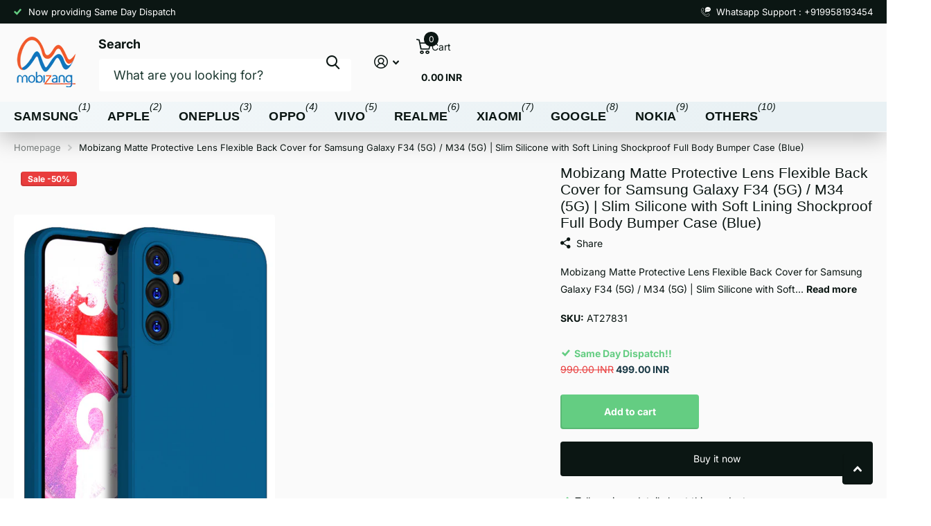

--- FILE ---
content_type: text/html; charset=utf-8
request_url: https://mobizang.com/products/mobizang-matte-protective-lens-flexible-back-cover-for-samsung-galaxy-f34-5g-m34-5g-slim-silicone-with-soft-lining-shockproof-full-body-bumper-case-blue
body_size: 24875
content:
<!doctype html>
<html lang="en" data-theme="xtra" dir="ltr" class="no-js ">
	<head>
		<meta charset="utf-8">
		<meta http-equiv="x-ua-compatible" content="ie=edge">
		<title>Mobizang Matte Protective Lens Flexible Back Cover for Samsung Galaxy </title><meta name="description" content="Mobizang Matte Protective Lens Flexible Back Cover for Samsung Galaxy F34 (5G) / M34 (5G) | Slim Silicone with Soft Lining Shockproof Full Body Bumper Case (Blue)Item Description:**✅ [Perfectly Compatible] Back Cover Case For Samsung Galaxy F34 (5G) / M34 (5G)**✅ [Soft Silicone Material] Made from liquid silicone that "><meta name="theme-color" content="">
		<meta name="MobileOptimized" content="320">
		<meta name="HandheldFriendly" content="true">
		<meta name="viewport" content="width=device-width, initial-scale=1, minimum-scale=1, maximum-scale=5, viewport-fit=cover, shrink-to-fit=no">
		<meta name="format-detection" content="telephone=no">
		<meta name="msapplication-config" content="//mobizang.com/cdn/shop/t/11/assets/browserconfig.xml?v=52024572095365081671746826686">
		<link rel="canonical" href="https://mobizang.com/products/mobizang-matte-protective-lens-flexible-back-cover-for-samsung-galaxy-f34-5g-m34-5g-slim-silicone-with-soft-lining-shockproof-full-body-bumper-case-blue">
		<link rel="preconnect" href="https://fonts.shopifycdn.com" crossorigin><link rel="preload" as="style" href="//mobizang.com/cdn/shop/t/11/assets/screen.css?v=175792345979981596611746826688">
		<link rel="preload" as="style" href="//mobizang.com/cdn/shop/t/11/assets/theme-xtra.css?v=93573482502964324901746826688">
		<link rel="preload" as="style" href="//mobizang.com/cdn/shop/t/11/assets/screen-settings.css?v=117766510297545079031759342537">
		
		
    <link rel="preload" as="font" href="//mobizang.com/cdn/fonts/inter/inter_n4.b2a3f24c19b4de56e8871f609e73ca7f6d2e2bb9.woff2" type="font/woff2" crossorigin>
<link rel="preload" as="font" href="//mobizang.com/cdn/shop/t/11/assets/xtra.woff2?v=74598006880499421301746826688" crossorigin>
		<link href="//mobizang.com/cdn/shop/t/11/assets/screen.css?v=175792345979981596611746826688" rel="stylesheet" type="text/css" media="screen" />
		<link href="//mobizang.com/cdn/shop/t/11/assets/theme-xtra.css?v=93573482502964324901746826688" rel="stylesheet" type="text/css" media="screen" />
		<link href="//mobizang.com/cdn/shop/t/11/assets/screen-settings.css?v=117766510297545079031759342537" rel="stylesheet" type="text/css" media="screen" />
		<noscript><link rel="stylesheet" href="//mobizang.com/cdn/shop/t/11/assets/async-menu.css?v=21859973223019096731746826686"></noscript><link href="//mobizang.com/cdn/shop/t/11/assets/page-product.css?v=119493796049364278621746826688" rel="stylesheet" type="text/css" media="screen" />

<link rel="icon" href="//mobizang.com/cdn/shop/files/logo1_-_Copy.png?crop=center&height=32&v=1746850069&width=32" type="image/png">
			<link rel="mask-icon" href="safari-pinned-tab.svg" color="#333333">
			<link rel="apple-touch-icon" href="apple-touch-icon.png"><script>document.documentElement.classList.remove('no-js'); document.documentElement.classList.add('js');</script>
		<meta name="msapplication-config" content="//mobizang.com/cdn/shop/t/11/assets/browserconfig.xml?v=52024572095365081671746826686">
<meta property="og:title" content="Mobizang Matte Protective Lens Flexible Back Cover for Samsung Galaxy F34 (5G) / M34 (5G) | Slim Silicone with Soft Lining Shockproof Full Body Bumper Case (Blue)">
<meta property="og:type" content="product">
<meta property="og:description" content="Mobizang Matte Protective Lens Flexible Back Cover for Samsung Galaxy F34 (5G) / M34 (5G) | Slim Silicone with Soft Lining Shockproof Full Body Bumper Case (Blue)Item Description:**✅ [Perfectly Compatible] Back Cover Case For Samsung Galaxy F34 (5G) / M34 (5G)**✅ [Soft Silicone Material] Made from liquid silicone that ">
<meta property="og:site_name" content="Mobizang">
<meta property="og:url" content="https://mobizang.com/products/mobizang-matte-protective-lens-flexible-back-cover-for-samsung-galaxy-f34-5g-m34-5g-slim-silicone-with-soft-lining-shockproof-full-body-bumper-case-blue">

  
  <meta property="product:price:amount" content="499.00 INR">
  <meta property="og:price:amount" content="499.00 INR">
  <meta property="og:price:currency" content="INR">
  <meta property="og:availability" content="instock" />

<meta property="og:image" content="//mobizang.com/cdn/shop/products/00_e0b5334c-5d71-4011-856e-5fe0c88d9953.jpg?crop=center&height=500&v=1704372236&width=600">

<meta name="twitter:title" content="Mobizang Matte Protective Lens Flexible Back Cover for Samsung Galaxy F34 (5G) / M34 (5G) | Slim Silicone with Soft Lining Shockproof Full Body Bumper Case (Blue)">
<meta name="twitter:description" content="Mobizang Matte Protective Lens Flexible Back Cover for Samsung Galaxy F34 (5G) / M34 (5G) | Slim Silicone with Soft Lining Shockproof Full Body Bumper Case (Blue)Item Description:**✅ [Perfectly Compatible] Back Cover Case For Samsung Galaxy F34 (5G) / M34 (5G)**✅ [Soft Silicone Material] Made from liquid silicone that ">
<meta name="twitter:site" content="Mobizang">

  <meta name="twitter:card" content="//mobizang.com/cdn/shop/files/logo_-_Copy.png?v=1746824025">

<meta property="twitter:image" content="//mobizang.com/cdn/shop/products/00_e0b5334c-5d71-4011-856e-5fe0c88d9953.jpg?crop=center&height=500&v=1704372236&width=600">
<script type="application/ld+json">
  [
      {
        "@context": "http://schema.org",
        "@type": "Product",
        "name": "Mobizang Matte Protective Lens Flexible Back Cover for Samsung Galaxy F34 (5G) / M34 (5G) | Slim Silicone with Soft Lining Shockproof Full Body Bumper Case (Blue)",
        "url": "https://mobizang.com/products/mobizang-matte-protective-lens-flexible-back-cover-for-samsung-galaxy-f34-5g-m34-5g-slim-silicone-with-soft-lining-shockproof-full-body-bumper-case-blue","brand": { "@type": "Brand", "name": "Mobizang" },"description": "Mobizang Matte Protective Lens Flexible Back Cover for Samsung Galaxy F34 (5G) \/ M34 (5G) | Slim Silicone with Soft Lining Shockproof Full Body Bumper Case (Blue)Item Description:**✅ [Perfectly Compatible] Back Cover Case For Samsung Galaxy F34 (5G) \/ M34 (5G)**✅ [Soft Silicone Material] Made from liquid silicone that provides a soft feel and has a more comfortable grip. Anti-slip matte finish guarantees a firm hold on your Phone**✅ [Camera \u0026amp;amp; Screen Protection]: Featuring raised edge bumper to lift screen and camera off flat surface to protect your phone from scratches, breaks and cracks.**✅ [Soft Microfiber Lining] Reinforced corners are well protected. Very careful soft and anti-scratch microfiber cloth lining protect the back of the cellphone from scratches and dirt, keeps your cellphone as original**✅ [Exquisite Tactile Button] Access to all ports, controls \u0026amp;amp; sensors. Buttons sense sensitively. The inner microfiber cushion hugs every corner and the raised edge prevents any scratching. Your new cellphone device will be abrasion-free.","image": "//mobizang.com/cdn/shop/products/00_e0b5334c-5d71-4011-856e-5fe0c88d9953.jpg?crop=center&height=500&v=1704372236&width=600","gtin8": "","sku": "AT27831","offers": {
          "@type": "Offer",
          "price": "499.0",
          "url": "https://mobizang.com/products/mobizang-matte-protective-lens-flexible-back-cover-for-samsung-galaxy-f34-5g-m34-5g-slim-silicone-with-soft-lining-shockproof-full-body-bumper-case-blue",
          "priceValidUntil": "2026-11-11",
          "priceCurrency": "INR",
            "availability": "https://schema.org/InStock",
            "inventoryLevel": "11"}
        
      },
    {
      "@context": "http://schema.org/",
      "@type": "Organization",
      "url": "https://mobizang.com/products/mobizang-matte-protective-lens-flexible-back-cover-for-samsung-galaxy-f34-5g-m34-5g-slim-silicone-with-soft-lining-shockproof-full-body-bumper-case-blue",
      "name": "Mobizang",
      "legalName": "Mobizang",
      "description": "Mobizang Matte Protective Lens Flexible Back Cover for Samsung Galaxy F34 (5G) / M34 (5G) | Slim Silicone with Soft Lining Shockproof Full Body Bumper Case (Blue)Item Description:**✅ [Perfectly Compatible] Back Cover Case For Samsung Galaxy F34 (5G) / M34 (5G)**✅ [Soft Silicone Material] Made from liquid silicone that ","logo": "//mobizang.com/cdn/shop/files/logo_-_Copy.png?v=1746824025",
        "image": "//mobizang.com/cdn/shop/files/logo_-_Copy.png?v=1746824025","contactPoint": {
        "@type": "ContactPoint",
        "contactType": "Customer service",
        "telephone": "9958193454"
      },
      "address": {
        "@type": "PostalAddress",
        "streetAddress": "I 52/B, 1st Floor, Lajpat Nagar Part 1",
        "addressLocality": "New Delhi",
        "postalCode": "110024",
        "addressCountry": "IN"
      }
    },
    {
      "@context": "http://schema.org",
      "@type": "WebSite",
      "url": "https://mobizang.com/products/mobizang-matte-protective-lens-flexible-back-cover-for-samsung-galaxy-f34-5g-m34-5g-slim-silicone-with-soft-lining-shockproof-full-body-bumper-case-blue",
      "name": "Mobizang",
      "description": "Mobizang Matte Protective Lens Flexible Back Cover for Samsung Galaxy F34 (5G) / M34 (5G) | Slim Silicone with Soft Lining Shockproof Full Body Bumper Case (Blue)Item Description:**✅ [Perfectly Compatible] Back Cover Case For Samsung Galaxy F34 (5G) / M34 (5G)**✅ [Soft Silicone Material] Made from liquid silicone that ",
      "author": [
        {
          "@type": "Organization",
          "url": "https://www.someoneyouknow.online",
          "name": "Someoneyouknow",
          "address": {
            "@type": "PostalAddress",
            "streetAddress": "Wilhelminaplein 25",
            "addressLocality": "Eindhoven",
            "addressRegion": "NB",
            "postalCode": "5611 HG",
            "addressCountry": "NL"
          }
        }
      ]
    }
  ]
</script>

		<script>window.performance && window.performance.mark && window.performance.mark('shopify.content_for_header.start');</script><meta name="google-site-verification" content="F6cmKVx7e12TiRALwkt__m2ooBw8ieB3Gfqsgx1bCc8">
<meta id="shopify-digital-wallet" name="shopify-digital-wallet" content="/8824006/digital_wallets/dialog">
<link rel="alternate" type="application/json+oembed" href="https://mobizang.com/products/mobizang-matte-protective-lens-flexible-back-cover-for-samsung-galaxy-f34-5g-m34-5g-slim-silicone-with-soft-lining-shockproof-full-body-bumper-case-blue.oembed">
<script async="async" src="/checkouts/internal/preloads.js?locale=en-IN"></script>
<script id="shopify-features" type="application/json">{"accessToken":"c1c022622bce29258929910b41478b15","betas":["rich-media-storefront-analytics"],"domain":"mobizang.com","predictiveSearch":true,"shopId":8824006,"locale":"en"}</script>
<script>var Shopify = Shopify || {};
Shopify.shop = "mobizang.myshopify.com";
Shopify.locale = "en";
Shopify.currency = {"active":"INR","rate":"1.0"};
Shopify.country = "IN";
Shopify.theme = {"name":"Xtra","id":148770783454,"schema_name":"Xtra","schema_version":"5.4.0","theme_store_id":1609,"role":"main"};
Shopify.theme.handle = "null";
Shopify.theme.style = {"id":null,"handle":null};
Shopify.cdnHost = "mobizang.com/cdn";
Shopify.routes = Shopify.routes || {};
Shopify.routes.root = "/";</script>
<script type="module">!function(o){(o.Shopify=o.Shopify||{}).modules=!0}(window);</script>
<script>!function(o){function n(){var o=[];function n(){o.push(Array.prototype.slice.apply(arguments))}return n.q=o,n}var t=o.Shopify=o.Shopify||{};t.loadFeatures=n(),t.autoloadFeatures=n()}(window);</script>
<script id="shop-js-analytics" type="application/json">{"pageType":"product"}</script>
<script defer="defer" async type="module" src="//mobizang.com/cdn/shopifycloud/shop-js/modules/v2/client.init-shop-cart-sync_CGREiBkR.en.esm.js"></script>
<script defer="defer" async type="module" src="//mobizang.com/cdn/shopifycloud/shop-js/modules/v2/chunk.common_Bt2Up4BP.esm.js"></script>
<script type="module">
  await import("//mobizang.com/cdn/shopifycloud/shop-js/modules/v2/client.init-shop-cart-sync_CGREiBkR.en.esm.js");
await import("//mobizang.com/cdn/shopifycloud/shop-js/modules/v2/chunk.common_Bt2Up4BP.esm.js");

  window.Shopify.SignInWithShop?.initShopCartSync?.({"fedCMEnabled":true,"windoidEnabled":true});

</script>
<script>(function() {
  var isLoaded = false;
  function asyncLoad() {
    if (isLoaded) return;
    isLoaded = true;
    var urls = ["\/\/cdn.secomapp.com\/quickview\/assets\/cdn\/sca-qv-scripts-noconfig.js?shop=mobizang.myshopify.com","https:\/\/shipping.fireapps.io\/js\/frontend\/frontend-script.js?shop=mobizang.myshopify.com","\/\/shopify.privy.com\/widget.js?shop=mobizang.myshopify.com","https:\/\/shopiapps.in\/whatsapp-share\/script\/sp_wslcacr_widget.php?shop=mobizang.myshopify.com"];
    for (var i = 0; i < urls.length; i++) {
      var s = document.createElement('script');
      s.type = 'text/javascript';
      s.async = true;
      s.src = urls[i];
      var x = document.getElementsByTagName('script')[0];
      x.parentNode.insertBefore(s, x);
    }
  };
  if(window.attachEvent) {
    window.attachEvent('onload', asyncLoad);
  } else {
    window.addEventListener('load', asyncLoad, false);
  }
})();</script>
<script id="__st">var __st={"a":8824006,"offset":-18000,"reqid":"ddccce6b-d021-4bea-9914-2785524a5737-1762818235","pageurl":"mobizang.com\/products\/mobizang-matte-protective-lens-flexible-back-cover-for-samsung-galaxy-f34-5g-m34-5g-slim-silicone-with-soft-lining-shockproof-full-body-bumper-case-blue","u":"a6e82cfd46f2","p":"product","rtyp":"product","rid":8247571218654};</script>
<script>window.ShopifyPaypalV4VisibilityTracking = true;</script>
<script id="captcha-bootstrap">!function(){'use strict';const t='contact',e='account',n='new_comment',o=[[t,t],['blogs',n],['comments',n],[t,'customer']],c=[[e,'customer_login'],[e,'guest_login'],[e,'recover_customer_password'],[e,'create_customer']],r=t=>t.map((([t,e])=>`form[action*='/${t}']:not([data-nocaptcha='true']) input[name='form_type'][value='${e}']`)).join(','),a=t=>()=>t?[...document.querySelectorAll(t)].map((t=>t.form)):[];function s(){const t=[...o],e=r(t);return a(e)}const i='password',u='form_key',d=['recaptcha-v3-token','g-recaptcha-response','h-captcha-response',i],f=()=>{try{return window.sessionStorage}catch{return}},m='__shopify_v',_=t=>t.elements[u];function p(t,e,n=!1){try{const o=window.sessionStorage,c=JSON.parse(o.getItem(e)),{data:r}=function(t){const{data:e,action:n}=t;return t[m]||n?{data:e,action:n}:{data:t,action:n}}(c);for(const[e,n]of Object.entries(r))t.elements[e]&&(t.elements[e].value=n);n&&o.removeItem(e)}catch(o){console.error('form repopulation failed',{error:o})}}const l='form_type',E='cptcha';function T(t){t.dataset[E]=!0}const w=window,h=w.document,L='Shopify',v='ce_forms',y='captcha';let A=!1;((t,e)=>{const n=(g='f06e6c50-85a8-45c8-87d0-21a2b65856fe',I='https://cdn.shopify.com/shopifycloud/storefront-forms-hcaptcha/ce_storefront_forms_captcha_hcaptcha.v1.5.2.iife.js',D={infoText:'Protected by hCaptcha',privacyText:'Privacy',termsText:'Terms'},(t,e,n)=>{const o=w[L][v],c=o.bindForm;if(c)return c(t,g,e,D).then(n);var r;o.q.push([[t,g,e,D],n]),r=I,A||(h.body.append(Object.assign(h.createElement('script'),{id:'captcha-provider',async:!0,src:r})),A=!0)});var g,I,D;w[L]=w[L]||{},w[L][v]=w[L][v]||{},w[L][v].q=[],w[L][y]=w[L][y]||{},w[L][y].protect=function(t,e){n(t,void 0,e),T(t)},Object.freeze(w[L][y]),function(t,e,n,w,h,L){const[v,y,A,g]=function(t,e,n){const i=e?o:[],u=t?c:[],d=[...i,...u],f=r(d),m=r(i),_=r(d.filter((([t,e])=>n.includes(e))));return[a(f),a(m),a(_),s()]}(w,h,L),I=t=>{const e=t.target;return e instanceof HTMLFormElement?e:e&&e.form},D=t=>v().includes(t);t.addEventListener('submit',(t=>{const e=I(t);if(!e)return;const n=D(e)&&!e.dataset.hcaptchaBound&&!e.dataset.recaptchaBound,o=_(e),c=g().includes(e)&&(!o||!o.value);(n||c)&&t.preventDefault(),c&&!n&&(function(t){try{if(!f())return;!function(t){const e=f();if(!e)return;const n=_(t);if(!n)return;const o=n.value;o&&e.removeItem(o)}(t);const e=Array.from(Array(32),(()=>Math.random().toString(36)[2])).join('');!function(t,e){_(t)||t.append(Object.assign(document.createElement('input'),{type:'hidden',name:u})),t.elements[u].value=e}(t,e),function(t,e){const n=f();if(!n)return;const o=[...t.querySelectorAll(`input[type='${i}']`)].map((({name:t})=>t)),c=[...d,...o],r={};for(const[a,s]of new FormData(t).entries())c.includes(a)||(r[a]=s);n.setItem(e,JSON.stringify({[m]:1,action:t.action,data:r}))}(t,e)}catch(e){console.error('failed to persist form',e)}}(e),e.submit())}));const S=(t,e)=>{t&&!t.dataset[E]&&(n(t,e.some((e=>e===t))),T(t))};for(const o of['focusin','change'])t.addEventListener(o,(t=>{const e=I(t);D(e)&&S(e,y())}));const B=e.get('form_key'),M=e.get(l),P=B&&M;t.addEventListener('DOMContentLoaded',(()=>{const t=y();if(P)for(const e of t)e.elements[l].value===M&&p(e,B);[...new Set([...A(),...v().filter((t=>'true'===t.dataset.shopifyCaptcha))])].forEach((e=>S(e,t)))}))}(h,new URLSearchParams(w.location.search),n,t,e,['guest_login'])})(!0,!0)}();</script>
<script integrity="sha256-52AcMU7V7pcBOXWImdc/TAGTFKeNjmkeM1Pvks/DTgc=" data-source-attribution="shopify.loadfeatures" defer="defer" src="//mobizang.com/cdn/shopifycloud/storefront/assets/storefront/load_feature-81c60534.js" crossorigin="anonymous"></script>
<script data-source-attribution="shopify.dynamic_checkout.dynamic.init">var Shopify=Shopify||{};Shopify.PaymentButton=Shopify.PaymentButton||{isStorefrontPortableWallets:!0,init:function(){window.Shopify.PaymentButton.init=function(){};var t=document.createElement("script");t.src="https://mobizang.com/cdn/shopifycloud/portable-wallets/latest/portable-wallets.en.js",t.type="module",document.head.appendChild(t)}};
</script>
<script data-source-attribution="shopify.dynamic_checkout.buyer_consent">
  function portableWalletsHideBuyerConsent(e){var t=document.getElementById("shopify-buyer-consent"),n=document.getElementById("shopify-subscription-policy-button");t&&n&&(t.classList.add("hidden"),t.setAttribute("aria-hidden","true"),n.removeEventListener("click",e))}function portableWalletsShowBuyerConsent(e){var t=document.getElementById("shopify-buyer-consent"),n=document.getElementById("shopify-subscription-policy-button");t&&n&&(t.classList.remove("hidden"),t.removeAttribute("aria-hidden"),n.addEventListener("click",e))}window.Shopify?.PaymentButton&&(window.Shopify.PaymentButton.hideBuyerConsent=portableWalletsHideBuyerConsent,window.Shopify.PaymentButton.showBuyerConsent=portableWalletsShowBuyerConsent);
</script>
<script>
  function portableWalletsCleanup(e){e&&e.src&&console.error("Failed to load portable wallets script "+e.src);var t=document.querySelectorAll("shopify-accelerated-checkout .shopify-payment-button__skeleton, shopify-accelerated-checkout-cart .wallet-cart-button__skeleton"),e=document.getElementById("shopify-buyer-consent");for(let e=0;e<t.length;e++)t[e].remove();e&&e.remove()}function portableWalletsNotLoadedAsModule(e){e instanceof ErrorEvent&&"string"==typeof e.message&&e.message.includes("import.meta")&&"string"==typeof e.filename&&e.filename.includes("portable-wallets")&&(window.removeEventListener("error",portableWalletsNotLoadedAsModule),window.Shopify.PaymentButton.failedToLoad=e,"loading"===document.readyState?document.addEventListener("DOMContentLoaded",window.Shopify.PaymentButton.init):window.Shopify.PaymentButton.init())}window.addEventListener("error",portableWalletsNotLoadedAsModule);
</script>

<script type="module" src="https://mobizang.com/cdn/shopifycloud/portable-wallets/latest/portable-wallets.en.js" onError="portableWalletsCleanup(this)" crossorigin="anonymous"></script>
<script nomodule>
  document.addEventListener("DOMContentLoaded", portableWalletsCleanup);
</script>

<link id="shopify-accelerated-checkout-styles" rel="stylesheet" media="screen" href="https://mobizang.com/cdn/shopifycloud/portable-wallets/latest/accelerated-checkout-backwards-compat.css" crossorigin="anonymous">
<style id="shopify-accelerated-checkout-cart">
        #shopify-buyer-consent {
  margin-top: 1em;
  display: inline-block;
  width: 100%;
}

#shopify-buyer-consent.hidden {
  display: none;
}

#shopify-subscription-policy-button {
  background: none;
  border: none;
  padding: 0;
  text-decoration: underline;
  font-size: inherit;
  cursor: pointer;
}

#shopify-subscription-policy-button::before {
  box-shadow: none;
}

      </style>

<script>window.performance && window.performance.mark && window.performance.mark('shopify.content_for_header.end');</script>
		
		<style data-shopify>
			:root {
				--scheme-1:                      #ffffff;
				--scheme-1_solid:                #ffffff;
				--scheme-1_bg:                   var(--scheme-1);
				--scheme-1_bg_dark:              var(--scheme-1_bg);
				--scheme-1_bg_var:               var(--scheme-1_bg_dark);
				--scheme-1_bg_secondary:         #f4f4f4;
				--scheme-1_fg:                   #0b1613;
				--scheme-1_fg_sat:               #c0dfd7;
				--scheme-1_title:                #000000;
				--scheme-1_title_solid:          #000000;

				--scheme-1_primary_btn_bg:       #000096;
				--scheme-1_primary_btn_bg_dark:  #000072;
				--scheme-1_primary_btn_fg:       #ffffff;
				--scheme-1_secondary_btn_bg:     #fbea61;
				--scheme-1_secondary_btn_bg_dark:#fae53e;
				--scheme-1_secondary_btn_fg:     #000000;
				--scheme-1_tertiary_btn_bg:      #378cde;
				--scheme-1_tertiary_btn_bg_dark: #227acf;
				--scheme-1_tertiary_btn_fg:      #ffffff;
				--scheme-1_btn_bg:       		var(--scheme-1_primary_btn_bg);
				--scheme-1_btn_bg_dark:  		var(--scheme-1_primary_btn_bg_dark);
				--scheme-1_btn_fg:       		var(--scheme-1_primary_btn_fg);
				--scheme-1_bd:                   #ecedec;
				--scheme-1_input_bg:             #ffffff;
				--scheme-1_input_fg:             #0b1613;
				--scheme-1_input_pl:             #1c3830;
				--scheme-1_accent:               #f0702c;
				--scheme-1_accent_gradient:      linear-gradient(320deg, rgba(232, 74, 147, 1) 4%, rgba(239, 179, 76, 1) 100%);
				
				--scheme-1_fg_brightness: 0; 
				
				}
				[class^="palette-scheme-1"] select,
				[class^="palette-scheme-1"] .bv_atual,
				#root #content [class^="palette-scheme-1"] .f8sr select {
				background-image: url("data:image/svg+xml,%3Csvg xmlns='http://www.w3.org/2000/svg' xml:space='preserve' style='enable-background:new 0 0 12.7 7.7' viewBox='0 0 12.7 7.7' fill='%230b1613'%3E%3Cpath d='M.3.2c.4-.3.9-.3 1.2.1l4.7 5.3 5-5.3c.3-.3.9-.4 1.2 0 .3.3.4.9 0 1.2l-5.7 6c-.1.1-.3.2-.5.2s-.5-.1-.6-.3l-5.3-6C-.1 1.1-.1.5.3.2z'/%3E%3C/svg%3E");
				}
				
				
				[class^="palette-scheme-1"] select:focus,
				#root #content [class^="palette-scheme-1"] .f8sr select:focus {
				background-image: url("data:image/svg+xml,%3Csvg xmlns='http://www.w3.org/2000/svg' xml:space='preserve' style='enable-background:new 0 0 12.7 7.7' viewBox='0 0 12.7 7.7' fill='%230b1613'%3E%3Cpath d='M12.4 7.5c-.4.3-.9.3-1.2-.1L6.5 2.1l-5 5.3c-.3.3-.9.4-1.2 0-.3-.3-.4-.9 0-1.2L6 .2c.1-.1.3-.2.5-.2.3 0 .5.1.6.3l5.3 6c.4.3.4.9 0 1.2z'/%3E%3C/svg%3E");
				}
				[class^="palette-scheme-1"], [data-active-content*="scheme-1"] {
				--primary_bg:             var(--scheme-1_bg);
				--bg_secondary:           var(--scheme-1_bg_secondary);
				--primary_text:           var(--scheme-1_fg);
				--primary_text_h:         var(--scheme-1_title);
				--headings_text:          var(--primary_text_h);
				--headings_text_solid:    var(--scheme-1_title_solid);
				--primary_bg_btn:         var(--scheme-1_primary_btn_bg);
				--primary_bg_btn_dark:    var(--scheme-1_primary_btn_bg_dark);
				--primary_btn_text:       var(--scheme-1_primary_btn_fg);
				--secondary_bg_btn:       var(--scheme-1_secondary_btn_bg);
				--secondary_bg_btn_dark:  var(--scheme-1_secondary_btn_bg_dark);
				--secondary_btn_text:     var(--scheme-1_secondary_btn_fg);
				--tertiary_bg_btn:        var(--scheme-1_tertiary_btn_bg);
				--tertiary_bg_btn_dark:   var(--scheme-1_tertiary_btn_bg_dark);
				--tertiary_btn_text:      var(--scheme-1_tertiary_btn_fg);
				--custom_input_bg:        var(--scheme-1_input_bg);
				--custom_input_fg:        var(--scheme-1_input_fg);
				--custom_input_pl:        var(--scheme-1_input_pl);
				--custom_input_bd:        var(--scheme-1_bd);
				--custom_bd:              var(--custom_input_bd);
				--secondary_bg: 		  var(--primary_bg_btn);
				--accent:                 var(--scheme-1_accent);
				--accent_gradient:        var(--scheme-1_accent_gradient);
				--primary_text_brightness:var(--scheme-1_fg_brightness);
				}
				
			:root {
				--scheme-2:                      #0b1613;
				--scheme-2_solid:                #0b1613;
				--scheme-2_bg:                   var(--scheme-2);
				--scheme-2_bg_dark:              #080f0d;
				--scheme-2_bg_var:               var(--scheme-2_bg_dark);
				--scheme-2_bg_secondary:         #8a8a9e;
				--scheme-2_fg:                   #ffffff;
				--scheme-2_fg_sat:               #ffffff;
				--scheme-2_title:                #ffffff;
				--scheme-2_title_solid:          #ffffff;

				--scheme-2_primary_btn_bg:       #ffffff;
				--scheme-2_primary_btn_bg_dark:  #ededed;
				--scheme-2_primary_btn_fg:       #0b1613;
				--scheme-2_secondary_btn_bg:     #fbea61;
				--scheme-2_secondary_btn_bg_dark:#fae53e;
				--scheme-2_secondary_btn_fg:     #000000;
				--scheme-2_tertiary_btn_bg:      #000096;
				--scheme-2_tertiary_btn_bg_dark: #000072;
				--scheme-2_tertiary_btn_fg:      #ffffff;
				--scheme-2_btn_bg:       		var(--scheme-2_primary_btn_bg);
				--scheme-2_btn_bg_dark:  		var(--scheme-2_primary_btn_bg_dark);
				--scheme-2_btn_fg:       		var(--scheme-2_primary_btn_fg);
				--scheme-2_bd:                   #fafafa;
				--scheme-2_input_bg:             #ffffff;
				--scheme-2_input_fg:             #0b1613;
				--scheme-2_input_pl:             #1c3830;
				--scheme-2_accent:               #fbea61;
				--scheme-2_accent_gradient:      #fbea61;
				
				--scheme-2_fg_brightness: 1; 
				
				}
				[class^="palette-scheme-2"] select,
				[class^="palette-scheme-2"] .bv_atual,
				#root #content [class^="palette-scheme-2"] .f8sr select {
				background-image: url("data:image/svg+xml,%3Csvg xmlns='http://www.w3.org/2000/svg' xml:space='preserve' style='enable-background:new 0 0 12.7 7.7' viewBox='0 0 12.7 7.7' fill='%230b1613'%3E%3Cpath d='M.3.2c.4-.3.9-.3 1.2.1l4.7 5.3 5-5.3c.3-.3.9-.4 1.2 0 .3.3.4.9 0 1.2l-5.7 6c-.1.1-.3.2-.5.2s-.5-.1-.6-.3l-5.3-6C-.1 1.1-.1.5.3.2z'/%3E%3C/svg%3E");
				}
				
				
				[class^="palette-scheme-2"] select:focus,
				#root #content [class^="palette-scheme-2"] .f8sr select:focus {
				background-image: url("data:image/svg+xml,%3Csvg xmlns='http://www.w3.org/2000/svg' xml:space='preserve' style='enable-background:new 0 0 12.7 7.7' viewBox='0 0 12.7 7.7' fill='%230b1613'%3E%3Cpath d='M12.4 7.5c-.4.3-.9.3-1.2-.1L6.5 2.1l-5 5.3c-.3.3-.9.4-1.2 0-.3-.3-.4-.9 0-1.2L6 .2c.1-.1.3-.2.5-.2.3 0 .5.1.6.3l5.3 6c.4.3.4.9 0 1.2z'/%3E%3C/svg%3E");
				}
				[class^="palette-scheme-2"], [data-active-content*="scheme-2"] {
				--primary_bg:             var(--scheme-2_bg);
				--bg_secondary:           var(--scheme-2_bg_secondary);
				--primary_text:           var(--scheme-2_fg);
				--primary_text_h:         var(--scheme-2_title);
				--headings_text:          var(--primary_text_h);
				--headings_text_solid:    var(--scheme-2_title_solid);
				--primary_bg_btn:         var(--scheme-2_primary_btn_bg);
				--primary_bg_btn_dark:    var(--scheme-2_primary_btn_bg_dark);
				--primary_btn_text:       var(--scheme-2_primary_btn_fg);
				--secondary_bg_btn:       var(--scheme-2_secondary_btn_bg);
				--secondary_bg_btn_dark:  var(--scheme-2_secondary_btn_bg_dark);
				--secondary_btn_text:     var(--scheme-2_secondary_btn_fg);
				--tertiary_bg_btn:        var(--scheme-2_tertiary_btn_bg);
				--tertiary_bg_btn_dark:   var(--scheme-2_tertiary_btn_bg_dark);
				--tertiary_btn_text:      var(--scheme-2_tertiary_btn_fg);
				--custom_input_bg:        var(--scheme-2_input_bg);
				--custom_input_fg:        var(--scheme-2_input_fg);
				--custom_input_pl:        var(--scheme-2_input_pl);
				--custom_input_bd:        var(--scheme-2_bd);
				--custom_bd:              var(--custom_input_bd);
				--secondary_bg: 		  var(--primary_bg_btn);
				--accent:                 var(--scheme-2_accent);
				--accent_gradient:        var(--scheme-2_accent_gradient);
				--primary_text_brightness:var(--scheme-2_fg_brightness);
				}
				
			:root {
				--scheme-3:                      #fafafa;
				--scheme-3_solid:                #fafafa;
				--scheme-3_bg:                   var(--scheme-3);
				--scheme-3_bg_dark:              #f5f5f5;
				--scheme-3_bg_var:               var(--scheme-3_bg_dark);
				--scheme-3_bg_secondary:         #ffffff;
				--scheme-3_fg:                   #0b1613;
				--scheme-3_fg_sat:               #c0dfd7;
				--scheme-3_title:                #0b1613;
				--scheme-3_title_solid:          #0b1613;

				--scheme-3_primary_btn_bg:       #0b1613;
				--scheme-3_primary_btn_bg_dark:  #000000;
				--scheme-3_primary_btn_fg:       #ffffff;
				--scheme-3_secondary_btn_bg:     #f0702c;
				--scheme-3_secondary_btn_bg_dark:#e85b10;
				--scheme-3_secondary_btn_fg:     #ffffff;
				--scheme-3_tertiary_btn_bg:      #378cde;
				--scheme-3_tertiary_btn_bg_dark: #227acf;
				--scheme-3_tertiary_btn_fg:      #ffffff;
				--scheme-3_btn_bg:       		var(--scheme-3_primary_btn_bg);
				--scheme-3_btn_bg_dark:  		var(--scheme-3_primary_btn_bg_dark);
				--scheme-3_btn_fg:       		var(--scheme-3_primary_btn_fg);
				--scheme-3_bd:                   #fafafa;
				--scheme-3_input_bg:             #ffffff;
				--scheme-3_input_fg:             #0b1613;
				--scheme-3_input_pl:             #1c3830;
				--scheme-3_accent:               #f0702c;
				--scheme-3_accent_gradient:      #f0702c;
				
				--scheme-3_fg_brightness: 0; 
				
					--primary_text_rgba:  				rgb(11, 22, 19);
					--body_bg:            				var(--scheme-3_bg);
				
				}select, .bv_atual, #root #content .f8sr select,
				[class^="palette-scheme-3"] select,
				[class^="palette-scheme-3"] .bv_atual,
				#root #content [class^="palette-scheme-3"] .f8sr select {
				background-image: url("data:image/svg+xml,%3Csvg xmlns='http://www.w3.org/2000/svg' xml:space='preserve' style='enable-background:new 0 0 12.7 7.7' viewBox='0 0 12.7 7.7' fill='%230b1613'%3E%3Cpath d='M.3.2c.4-.3.9-.3 1.2.1l4.7 5.3 5-5.3c.3-.3.9-.4 1.2 0 .3.3.4.9 0 1.2l-5.7 6c-.1.1-.3.2-.5.2s-.5-.1-.6-.3l-5.3-6C-.1 1.1-.1.5.3.2z'/%3E%3C/svg%3E");
				}
				
					#root input[type="date"], #root .datepicker-input { background-image: url("data:image/svg+xml,%3Csvg xmlns='http://www.w3.org/2000/svg' xml:space='preserve' style='enable-background:new 0 0 14 16' viewBox='0 0 14 16' fill='%230b1613'%3E%3Cpath d='M12.3 2H11V.8c0-.5-.3-.8-.7-.8s-.8.3-.8.8V2h-5V.8c0-.5-.3-.8-.7-.8S3 .3 3 .8V2H1.8C.8 2 0 2.8 0 3.8v10.5c0 1 .8 1.8 1.8 1.8h10.5c1 0 1.8-.8 1.8-1.8V3.8c-.1-1-.9-1.8-1.8-1.8zm.2 12.3c0 .1-.1.3-.3.3H1.8c-.1 0-.3-.1-.3-.3V7.5h11v6.8zm0-8.3h-11V3.8c0-.1.1-.3.3-.3h10.5c.1 0 .3.1.3.3V6z'/%3E%3C/svg%3E"); }
				
				select:focus, #root #content .f8sr select:focus,
				[class^="palette-scheme-3"] select:focus,
				#root #content [class^="palette-scheme-3"] .f8sr select:focus {
				background-image: url("data:image/svg+xml,%3Csvg xmlns='http://www.w3.org/2000/svg' xml:space='preserve' style='enable-background:new 0 0 12.7 7.7' viewBox='0 0 12.7 7.7' fill='%230b1613'%3E%3Cpath d='M12.4 7.5c-.4.3-.9.3-1.2-.1L6.5 2.1l-5 5.3c-.3.3-.9.4-1.2 0-.3-.3-.4-.9 0-1.2L6 .2c.1-.1.3-.2.5-.2.3 0 .5.1.6.3l5.3 6c.4.3.4.9 0 1.2z'/%3E%3C/svg%3E");
				}
				:root, [class^="palette-scheme-3"], [data-active-content*="scheme-3"] {
				--primary_bg:             var(--scheme-3_bg);
				--bg_secondary:           var(--scheme-3_bg_secondary);
				--primary_text:           var(--scheme-3_fg);
				--primary_text_h:         var(--scheme-3_title);
				--headings_text:          var(--primary_text_h);
				--headings_text_solid:    var(--scheme-3_title_solid);
				--primary_bg_btn:         var(--scheme-3_primary_btn_bg);
				--primary_bg_btn_dark:    var(--scheme-3_primary_btn_bg_dark);
				--primary_btn_text:       var(--scheme-3_primary_btn_fg);
				--secondary_bg_btn:       var(--scheme-3_secondary_btn_bg);
				--secondary_bg_btn_dark:  var(--scheme-3_secondary_btn_bg_dark);
				--secondary_btn_text:     var(--scheme-3_secondary_btn_fg);
				--tertiary_bg_btn:        var(--scheme-3_tertiary_btn_bg);
				--tertiary_bg_btn_dark:   var(--scheme-3_tertiary_btn_bg_dark);
				--tertiary_btn_text:      var(--scheme-3_tertiary_btn_fg);
				--custom_input_bg:        var(--scheme-3_input_bg);
				--custom_input_fg:        var(--scheme-3_input_fg);
				--custom_input_pl:        var(--scheme-3_input_pl);
				--custom_input_bd:        var(--scheme-3_bd);
				--custom_bd:              var(--custom_input_bd);
				--secondary_bg: 		  var(--primary_bg_btn);
				--accent:                 var(--scheme-3_accent);
				--accent_gradient:        var(--scheme-3_accent_gradient);
				--primary_text_brightness:var(--scheme-3_fg_brightness);
				}
				
			:root {
				--scheme-4:                      #000096;
				--scheme-4_solid:                #000096;
				--scheme-4_bg:                   var(--scheme-4);
				--scheme-4_bg_dark:              #00008c;
				--scheme-4_bg_var:               var(--scheme-4_bg_dark);
				--scheme-4_bg_secondary:         #f4f4f4;
				--scheme-4_fg:                   #ffffff;
				--scheme-4_fg_sat:               #ffffff;
				--scheme-4_title:                #ffffff;
				--scheme-4_title_solid:          #ffffff;

				--scheme-4_primary_btn_bg:       #fbea61;
				--scheme-4_primary_btn_bg_dark:  #fae53e;
				--scheme-4_primary_btn_fg:       #000000;
				--scheme-4_secondary_btn_bg:     #ffffff;
				--scheme-4_secondary_btn_bg_dark:#ededed;
				--scheme-4_secondary_btn_fg:     #0b1613;
				--scheme-4_tertiary_btn_bg:      #ffffff;
				--scheme-4_tertiary_btn_bg_dark: #ededed;
				--scheme-4_tertiary_btn_fg:      #0b1613;
				--scheme-4_btn_bg:       		var(--scheme-4_primary_btn_bg);
				--scheme-4_btn_bg_dark:  		var(--scheme-4_primary_btn_bg_dark);
				--scheme-4_btn_fg:       		var(--scheme-4_primary_btn_fg);
				--scheme-4_bd:                   #fafafa;
				--scheme-4_input_bg:             #ffffff;
				--scheme-4_input_fg:             #0b1613;
				--scheme-4_input_pl:             #1c3830;
				--scheme-4_accent:               #f0702c;
				--scheme-4_accent_gradient:      #f0702c;
				
				--scheme-4_fg_brightness: 1; 
				
				}
				[class^="palette-scheme-4"] select,
				[class^="palette-scheme-4"] .bv_atual,
				#root #content [class^="palette-scheme-4"] .f8sr select {
				background-image: url("data:image/svg+xml,%3Csvg xmlns='http://www.w3.org/2000/svg' xml:space='preserve' style='enable-background:new 0 0 12.7 7.7' viewBox='0 0 12.7 7.7' fill='%230b1613'%3E%3Cpath d='M.3.2c.4-.3.9-.3 1.2.1l4.7 5.3 5-5.3c.3-.3.9-.4 1.2 0 .3.3.4.9 0 1.2l-5.7 6c-.1.1-.3.2-.5.2s-.5-.1-.6-.3l-5.3-6C-.1 1.1-.1.5.3.2z'/%3E%3C/svg%3E");
				}
				
				
				[class^="palette-scheme-4"] select:focus,
				#root #content [class^="palette-scheme-4"] .f8sr select:focus {
				background-image: url("data:image/svg+xml,%3Csvg xmlns='http://www.w3.org/2000/svg' xml:space='preserve' style='enable-background:new 0 0 12.7 7.7' viewBox='0 0 12.7 7.7' fill='%230b1613'%3E%3Cpath d='M12.4 7.5c-.4.3-.9.3-1.2-.1L6.5 2.1l-5 5.3c-.3.3-.9.4-1.2 0-.3-.3-.4-.9 0-1.2L6 .2c.1-.1.3-.2.5-.2.3 0 .5.1.6.3l5.3 6c.4.3.4.9 0 1.2z'/%3E%3C/svg%3E");
				}
				[class^="palette-scheme-4"], [data-active-content*="scheme-4"] {
				--primary_bg:             var(--scheme-4_bg);
				--bg_secondary:           var(--scheme-4_bg_secondary);
				--primary_text:           var(--scheme-4_fg);
				--primary_text_h:         var(--scheme-4_title);
				--headings_text:          var(--primary_text_h);
				--headings_text_solid:    var(--scheme-4_title_solid);
				--primary_bg_btn:         var(--scheme-4_primary_btn_bg);
				--primary_bg_btn_dark:    var(--scheme-4_primary_btn_bg_dark);
				--primary_btn_text:       var(--scheme-4_primary_btn_fg);
				--secondary_bg_btn:       var(--scheme-4_secondary_btn_bg);
				--secondary_bg_btn_dark:  var(--scheme-4_secondary_btn_bg_dark);
				--secondary_btn_text:     var(--scheme-4_secondary_btn_fg);
				--tertiary_bg_btn:        var(--scheme-4_tertiary_btn_bg);
				--tertiary_bg_btn_dark:   var(--scheme-4_tertiary_btn_bg_dark);
				--tertiary_btn_text:      var(--scheme-4_tertiary_btn_fg);
				--custom_input_bg:        var(--scheme-4_input_bg);
				--custom_input_fg:        var(--scheme-4_input_fg);
				--custom_input_pl:        var(--scheme-4_input_pl);
				--custom_input_bd:        var(--scheme-4_bd);
				--custom_bd:              var(--custom_input_bd);
				--secondary_bg: 		  var(--primary_bg_btn);
				--accent:                 var(--scheme-4_accent);
				--accent_gradient:        var(--scheme-4_accent_gradient);
				--primary_text_brightness:var(--scheme-4_fg_brightness);
				}
				
			:root {
				--scheme-5:                      #f0702c;
				--scheme-5_solid:                #f0702c;
				--scheme-5_bg:                   var(--scheme-5);
				--scheme-5_bg_dark:              #ef6a22;
				--scheme-5_bg_var:               var(--scheme-5_bg_dark);
				--scheme-5_bg_secondary:         #ffffff;
				--scheme-5_fg:                   #ffffff;
				--scheme-5_fg_sat:               #ffffff;
				--scheme-5_title:                #ffffff;
				--scheme-5_title_solid:          #ffffff;

				--scheme-5_primary_btn_bg:       #ffffff;
				--scheme-5_primary_btn_bg_dark:  #ededed;
				--scheme-5_primary_btn_fg:       #0b1613;
				--scheme-5_secondary_btn_bg:     #0b1613;
				--scheme-5_secondary_btn_bg_dark:#000000;
				--scheme-5_secondary_btn_fg:     #ffffff;
				--scheme-5_tertiary_btn_bg:      #378cde;
				--scheme-5_tertiary_btn_bg_dark: #227acf;
				--scheme-5_tertiary_btn_fg:      #ffffff;
				--scheme-5_btn_bg:       		var(--scheme-5_primary_btn_bg);
				--scheme-5_btn_bg_dark:  		var(--scheme-5_primary_btn_bg_dark);
				--scheme-5_btn_fg:       		var(--scheme-5_primary_btn_fg);
				--scheme-5_bd:                   #fafafa;
				--scheme-5_input_bg:             #ffffff;
				--scheme-5_input_fg:             #0b1613;
				--scheme-5_input_pl:             #1c3830;
				--scheme-5_accent:               #ffffff;
				--scheme-5_accent_gradient:      #ffffff;
				
				--scheme-5_fg_brightness: 1; 
				
				}
				[class^="palette-scheme-5"] select,
				[class^="palette-scheme-5"] .bv_atual,
				#root #content [class^="palette-scheme-5"] .f8sr select {
				background-image: url("data:image/svg+xml,%3Csvg xmlns='http://www.w3.org/2000/svg' xml:space='preserve' style='enable-background:new 0 0 12.7 7.7' viewBox='0 0 12.7 7.7' fill='%230b1613'%3E%3Cpath d='M.3.2c.4-.3.9-.3 1.2.1l4.7 5.3 5-5.3c.3-.3.9-.4 1.2 0 .3.3.4.9 0 1.2l-5.7 6c-.1.1-.3.2-.5.2s-.5-.1-.6-.3l-5.3-6C-.1 1.1-.1.5.3.2z'/%3E%3C/svg%3E");
				}
				
				
				[class^="palette-scheme-5"] select:focus,
				#root #content [class^="palette-scheme-5"] .f8sr select:focus {
				background-image: url("data:image/svg+xml,%3Csvg xmlns='http://www.w3.org/2000/svg' xml:space='preserve' style='enable-background:new 0 0 12.7 7.7' viewBox='0 0 12.7 7.7' fill='%230b1613'%3E%3Cpath d='M12.4 7.5c-.4.3-.9.3-1.2-.1L6.5 2.1l-5 5.3c-.3.3-.9.4-1.2 0-.3-.3-.4-.9 0-1.2L6 .2c.1-.1.3-.2.5-.2.3 0 .5.1.6.3l5.3 6c.4.3.4.9 0 1.2z'/%3E%3C/svg%3E");
				}
				[class^="palette-scheme-5"], [data-active-content*="scheme-5"] {
				--primary_bg:             var(--scheme-5_bg);
				--bg_secondary:           var(--scheme-5_bg_secondary);
				--primary_text:           var(--scheme-5_fg);
				--primary_text_h:         var(--scheme-5_title);
				--headings_text:          var(--primary_text_h);
				--headings_text_solid:    var(--scheme-5_title_solid);
				--primary_bg_btn:         var(--scheme-5_primary_btn_bg);
				--primary_bg_btn_dark:    var(--scheme-5_primary_btn_bg_dark);
				--primary_btn_text:       var(--scheme-5_primary_btn_fg);
				--secondary_bg_btn:       var(--scheme-5_secondary_btn_bg);
				--secondary_bg_btn_dark:  var(--scheme-5_secondary_btn_bg_dark);
				--secondary_btn_text:     var(--scheme-5_secondary_btn_fg);
				--tertiary_bg_btn:        var(--scheme-5_tertiary_btn_bg);
				--tertiary_bg_btn_dark:   var(--scheme-5_tertiary_btn_bg_dark);
				--tertiary_btn_text:      var(--scheme-5_tertiary_btn_fg);
				--custom_input_bg:        var(--scheme-5_input_bg);
				--custom_input_fg:        var(--scheme-5_input_fg);
				--custom_input_pl:        var(--scheme-5_input_pl);
				--custom_input_bd:        var(--scheme-5_bd);
				--custom_bd:              var(--custom_input_bd);
				--secondary_bg: 		  var(--primary_bg_btn);
				--accent:                 var(--scheme-5_accent);
				--accent_gradient:        var(--scheme-5_accent_gradient);
				--primary_text_brightness:var(--scheme-5_fg_brightness);
				}
				
			:root {
				--scheme-6:                      linear-gradient(127deg, rgba(242, 247, 249, 1) 11%, rgba(233, 241, 244, 1) 81%);
				--scheme-6_solid:                #f4f4f4;
				--scheme-6_bg:                   var(--scheme-6);
				--scheme-6_bg_dark:              #efefef;
				--scheme-6_bg_var:               var(--scheme-6_bg_dark);
				--scheme-6_bg_secondary:         #ffffff;
				--scheme-6_fg:                   #0b1613;
				--scheme-6_fg_sat:               #c0dfd7;
				--scheme-6_title:                #0b1613;
				--scheme-6_title_solid:          #0b1613;

				--scheme-6_primary_btn_bg:       #ffffff;
				--scheme-6_primary_btn_bg_dark:  #ededed;
				--scheme-6_primary_btn_fg:       #000000;
				--scheme-6_secondary_btn_bg:     #fbea61;
				--scheme-6_secondary_btn_bg_dark:#fae53e;
				--scheme-6_secondary_btn_fg:     #000000;
				--scheme-6_tertiary_btn_bg:      #0b1613;
				--scheme-6_tertiary_btn_bg_dark: #000000;
				--scheme-6_tertiary_btn_fg:      #ffffff;
				--scheme-6_btn_bg:       		var(--scheme-6_primary_btn_bg);
				--scheme-6_btn_bg_dark:  		var(--scheme-6_primary_btn_bg_dark);
				--scheme-6_btn_fg:       		var(--scheme-6_primary_btn_fg);
				--scheme-6_bd:                   #fafafa;
				--scheme-6_input_bg:             #ffffff;
				--scheme-6_input_fg:             #0b1613;
				--scheme-6_input_pl:             #1c3830;
				--scheme-6_accent:               #000096;
				--scheme-6_accent_gradient:      #000096;
				
				--scheme-6_fg_brightness: 0; 
				
				}
				[class^="palette-scheme-6"] select,
				[class^="palette-scheme-6"] .bv_atual,
				#root #content [class^="palette-scheme-6"] .f8sr select {
				background-image: url("data:image/svg+xml,%3Csvg xmlns='http://www.w3.org/2000/svg' xml:space='preserve' style='enable-background:new 0 0 12.7 7.7' viewBox='0 0 12.7 7.7' fill='%230b1613'%3E%3Cpath d='M.3.2c.4-.3.9-.3 1.2.1l4.7 5.3 5-5.3c.3-.3.9-.4 1.2 0 .3.3.4.9 0 1.2l-5.7 6c-.1.1-.3.2-.5.2s-.5-.1-.6-.3l-5.3-6C-.1 1.1-.1.5.3.2z'/%3E%3C/svg%3E");
				}
				
				
				[class^="palette-scheme-6"] select:focus,
				#root #content [class^="palette-scheme-6"] .f8sr select:focus {
				background-image: url("data:image/svg+xml,%3Csvg xmlns='http://www.w3.org/2000/svg' xml:space='preserve' style='enable-background:new 0 0 12.7 7.7' viewBox='0 0 12.7 7.7' fill='%230b1613'%3E%3Cpath d='M12.4 7.5c-.4.3-.9.3-1.2-.1L6.5 2.1l-5 5.3c-.3.3-.9.4-1.2 0-.3-.3-.4-.9 0-1.2L6 .2c.1-.1.3-.2.5-.2.3 0 .5.1.6.3l5.3 6c.4.3.4.9 0 1.2z'/%3E%3C/svg%3E");
				}
				[class^="palette-scheme-6"], [data-active-content*="scheme-6"] {
				--primary_bg:             var(--scheme-6_bg);
				--bg_secondary:           var(--scheme-6_bg_secondary);
				--primary_text:           var(--scheme-6_fg);
				--primary_text_h:         var(--scheme-6_title);
				--headings_text:          var(--primary_text_h);
				--headings_text_solid:    var(--scheme-6_title_solid);
				--primary_bg_btn:         var(--scheme-6_primary_btn_bg);
				--primary_bg_btn_dark:    var(--scheme-6_primary_btn_bg_dark);
				--primary_btn_text:       var(--scheme-6_primary_btn_fg);
				--secondary_bg_btn:       var(--scheme-6_secondary_btn_bg);
				--secondary_bg_btn_dark:  var(--scheme-6_secondary_btn_bg_dark);
				--secondary_btn_text:     var(--scheme-6_secondary_btn_fg);
				--tertiary_bg_btn:        var(--scheme-6_tertiary_btn_bg);
				--tertiary_bg_btn_dark:   var(--scheme-6_tertiary_btn_bg_dark);
				--tertiary_btn_text:      var(--scheme-6_tertiary_btn_fg);
				--custom_input_bg:        var(--scheme-6_input_bg);
				--custom_input_fg:        var(--scheme-6_input_fg);
				--custom_input_pl:        var(--scheme-6_input_pl);
				--custom_input_bd:        var(--scheme-6_bd);
				--custom_bd:              var(--custom_input_bd);
				--secondary_bg: 		  var(--primary_bg_btn);
				--accent:                 var(--scheme-6_accent);
				--accent_gradient:        var(--scheme-6_accent_gradient);
				--primary_text_brightness:var(--scheme-6_fg_brightness);
				}
				
			:root {
				--scheme-7:                      #d5f1ee;
				--scheme-7_solid:                #d5f1ee;
				--scheme-7_bg:                   var(--scheme-7);
				--scheme-7_bg_dark:              #cdeeeb;
				--scheme-7_bg_var:               var(--scheme-7_bg_dark);
				--scheme-7_bg_secondary:         #f0702c;
				--scheme-7_fg:                   #0b1613;
				--scheme-7_fg_sat:               #c0dfd7;
				--scheme-7_title:                #0b1613;
				--scheme-7_title_solid:          #0b1613;

				--scheme-7_primary_btn_bg:       #000096;
				--scheme-7_primary_btn_bg_dark:  #000072;
				--scheme-7_primary_btn_fg:       #ffffff;
				--scheme-7_secondary_btn_bg:     #fbea61;
				--scheme-7_secondary_btn_bg_dark:#fae53e;
				--scheme-7_secondary_btn_fg:     #0b1613;
				--scheme-7_tertiary_btn_bg:      #378cde;
				--scheme-7_tertiary_btn_bg_dark: #227acf;
				--scheme-7_tertiary_btn_fg:      #ffffff;
				--scheme-7_btn_bg:       		var(--scheme-7_primary_btn_bg);
				--scheme-7_btn_bg_dark:  		var(--scheme-7_primary_btn_bg_dark);
				--scheme-7_btn_fg:       		var(--scheme-7_primary_btn_fg);
				--scheme-7_bd:                   #fafafa;
				--scheme-7_input_bg:             #ffffff;
				--scheme-7_input_fg:             #0b1613;
				--scheme-7_input_pl:             #1c3830;
				--scheme-7_accent:               #000096;
				--scheme-7_accent_gradient:      #000096;
				
				--scheme-7_fg_brightness: 0; 
				
				}
				[class^="palette-scheme-7"] select,
				[class^="palette-scheme-7"] .bv_atual,
				#root #content [class^="palette-scheme-7"] .f8sr select {
				background-image: url("data:image/svg+xml,%3Csvg xmlns='http://www.w3.org/2000/svg' xml:space='preserve' style='enable-background:new 0 0 12.7 7.7' viewBox='0 0 12.7 7.7' fill='%230b1613'%3E%3Cpath d='M.3.2c.4-.3.9-.3 1.2.1l4.7 5.3 5-5.3c.3-.3.9-.4 1.2 0 .3.3.4.9 0 1.2l-5.7 6c-.1.1-.3.2-.5.2s-.5-.1-.6-.3l-5.3-6C-.1 1.1-.1.5.3.2z'/%3E%3C/svg%3E");
				}
				
				
				[class^="palette-scheme-7"] select:focus,
				#root #content [class^="palette-scheme-7"] .f8sr select:focus {
				background-image: url("data:image/svg+xml,%3Csvg xmlns='http://www.w3.org/2000/svg' xml:space='preserve' style='enable-background:new 0 0 12.7 7.7' viewBox='0 0 12.7 7.7' fill='%230b1613'%3E%3Cpath d='M12.4 7.5c-.4.3-.9.3-1.2-.1L6.5 2.1l-5 5.3c-.3.3-.9.4-1.2 0-.3-.3-.4-.9 0-1.2L6 .2c.1-.1.3-.2.5-.2.3 0 .5.1.6.3l5.3 6c.4.3.4.9 0 1.2z'/%3E%3C/svg%3E");
				}
				[class^="palette-scheme-7"], [data-active-content*="scheme-7"] {
				--primary_bg:             var(--scheme-7_bg);
				--bg_secondary:           var(--scheme-7_bg_secondary);
				--primary_text:           var(--scheme-7_fg);
				--primary_text_h:         var(--scheme-7_title);
				--headings_text:          var(--primary_text_h);
				--headings_text_solid:    var(--scheme-7_title_solid);
				--primary_bg_btn:         var(--scheme-7_primary_btn_bg);
				--primary_bg_btn_dark:    var(--scheme-7_primary_btn_bg_dark);
				--primary_btn_text:       var(--scheme-7_primary_btn_fg);
				--secondary_bg_btn:       var(--scheme-7_secondary_btn_bg);
				--secondary_bg_btn_dark:  var(--scheme-7_secondary_btn_bg_dark);
				--secondary_btn_text:     var(--scheme-7_secondary_btn_fg);
				--tertiary_bg_btn:        var(--scheme-7_tertiary_btn_bg);
				--tertiary_bg_btn_dark:   var(--scheme-7_tertiary_btn_bg_dark);
				--tertiary_btn_text:      var(--scheme-7_tertiary_btn_fg);
				--custom_input_bg:        var(--scheme-7_input_bg);
				--custom_input_fg:        var(--scheme-7_input_fg);
				--custom_input_pl:        var(--scheme-7_input_pl);
				--custom_input_bd:        var(--scheme-7_bd);
				--custom_bd:              var(--custom_input_bd);
				--secondary_bg: 		  var(--primary_bg_btn);
				--accent:                 var(--scheme-7_accent);
				--accent_gradient:        var(--scheme-7_accent_gradient);
				--primary_text_brightness:var(--scheme-7_fg_brightness);
				}
				
			:root {
				--scheme-8:                      linear-gradient(320deg, rgba(232, 74, 147, 1) 4%, rgba(239, 179, 76, 1) 100%);
				--scheme-8_solid:                #f0702c;
				--scheme-8_bg:                   var(--scheme-8);
				--scheme-8_bg_dark:              #ef6a22;
				--scheme-8_bg_var:               var(--scheme-8_bg_dark);
				--scheme-8_bg_secondary:         #f4f4f4;
				--scheme-8_fg:                   #ffffff;
				--scheme-8_fg_sat:               #ffffff;
				--scheme-8_title:                #ffffff;
				--scheme-8_title_solid:          #ffffff;

				--scheme-8_primary_btn_bg:       #f0702c;
				--scheme-8_primary_btn_bg_dark:  #e85b10;
				--scheme-8_primary_btn_fg:       #ffffff;
				--scheme-8_secondary_btn_bg:     #ffffff;
				--scheme-8_secondary_btn_bg_dark:#ededed;
				--scheme-8_secondary_btn_fg:     #0b1613;
				--scheme-8_tertiary_btn_bg:      #378cde;
				--scheme-8_tertiary_btn_bg_dark: #227acf;
				--scheme-8_tertiary_btn_fg:      #ffffff;
				--scheme-8_btn_bg:       		var(--scheme-8_primary_btn_bg);
				--scheme-8_btn_bg_dark:  		var(--scheme-8_primary_btn_bg_dark);
				--scheme-8_btn_fg:       		var(--scheme-8_primary_btn_fg);
				--scheme-8_bd:                   #fafafa;
				--scheme-8_input_bg:             #ffffff;
				--scheme-8_input_fg:             #0b1613;
				--scheme-8_input_pl:             #1c3830;
				--scheme-8_accent:               #f0702c;
				--scheme-8_accent_gradient:      #f0702c;
				
				--scheme-8_fg_brightness: 1; 
				
				}
				[class^="palette-scheme-8"] select,
				[class^="palette-scheme-8"] .bv_atual,
				#root #content [class^="palette-scheme-8"] .f8sr select {
				background-image: url("data:image/svg+xml,%3Csvg xmlns='http://www.w3.org/2000/svg' xml:space='preserve' style='enable-background:new 0 0 12.7 7.7' viewBox='0 0 12.7 7.7' fill='%230b1613'%3E%3Cpath d='M.3.2c.4-.3.9-.3 1.2.1l4.7 5.3 5-5.3c.3-.3.9-.4 1.2 0 .3.3.4.9 0 1.2l-5.7 6c-.1.1-.3.2-.5.2s-.5-.1-.6-.3l-5.3-6C-.1 1.1-.1.5.3.2z'/%3E%3C/svg%3E");
				}
				
				
				[class^="palette-scheme-8"] select:focus,
				#root #content [class^="palette-scheme-8"] .f8sr select:focus {
				background-image: url("data:image/svg+xml,%3Csvg xmlns='http://www.w3.org/2000/svg' xml:space='preserve' style='enable-background:new 0 0 12.7 7.7' viewBox='0 0 12.7 7.7' fill='%230b1613'%3E%3Cpath d='M12.4 7.5c-.4.3-.9.3-1.2-.1L6.5 2.1l-5 5.3c-.3.3-.9.4-1.2 0-.3-.3-.4-.9 0-1.2L6 .2c.1-.1.3-.2.5-.2.3 0 .5.1.6.3l5.3 6c.4.3.4.9 0 1.2z'/%3E%3C/svg%3E");
				}
				[class^="palette-scheme-8"], [data-active-content*="scheme-8"] {
				--primary_bg:             var(--scheme-8_bg);
				--bg_secondary:           var(--scheme-8_bg_secondary);
				--primary_text:           var(--scheme-8_fg);
				--primary_text_h:         var(--scheme-8_title);
				--headings_text:          var(--primary_text_h);
				--headings_text_solid:    var(--scheme-8_title_solid);
				--primary_bg_btn:         var(--scheme-8_primary_btn_bg);
				--primary_bg_btn_dark:    var(--scheme-8_primary_btn_bg_dark);
				--primary_btn_text:       var(--scheme-8_primary_btn_fg);
				--secondary_bg_btn:       var(--scheme-8_secondary_btn_bg);
				--secondary_bg_btn_dark:  var(--scheme-8_secondary_btn_bg_dark);
				--secondary_btn_text:     var(--scheme-8_secondary_btn_fg);
				--tertiary_bg_btn:        var(--scheme-8_tertiary_btn_bg);
				--tertiary_bg_btn_dark:   var(--scheme-8_tertiary_btn_bg_dark);
				--tertiary_btn_text:      var(--scheme-8_tertiary_btn_fg);
				--custom_input_bg:        var(--scheme-8_input_bg);
				--custom_input_fg:        var(--scheme-8_input_fg);
				--custom_input_pl:        var(--scheme-8_input_pl);
				--custom_input_bd:        var(--scheme-8_bd);
				--custom_bd:              var(--custom_input_bd);
				--secondary_bg: 		  var(--primary_bg_btn);
				--accent:                 var(--scheme-8_accent);
				--accent_gradient:        var(--scheme-8_accent_gradient);
				--primary_text_brightness:var(--scheme-8_fg_brightness);
				}
				
			
		</style>
	<link href="https://monorail-edge.shopifysvc.com" rel="dns-prefetch">
<script>(function(){if ("sendBeacon" in navigator && "performance" in window) {try {var session_token_from_headers = performance.getEntriesByType('navigation')[0].serverTiming.find(x => x.name == '_s').description;} catch {var session_token_from_headers = undefined;}var session_cookie_matches = document.cookie.match(/_shopify_s=([^;]*)/);var session_token_from_cookie = session_cookie_matches && session_cookie_matches.length === 2 ? session_cookie_matches[1] : "";var session_token = session_token_from_headers || session_token_from_cookie || "";function handle_abandonment_event(e) {var entries = performance.getEntries().filter(function(entry) {return /monorail-edge.shopifysvc.com/.test(entry.name);});if (!window.abandonment_tracked && entries.length === 0) {window.abandonment_tracked = true;var currentMs = Date.now();var navigation_start = performance.timing.navigationStart;var payload = {shop_id: 8824006,url: window.location.href,navigation_start,duration: currentMs - navigation_start,session_token,page_type: "product"};window.navigator.sendBeacon("https://monorail-edge.shopifysvc.com/v1/produce", JSON.stringify({schema_id: "online_store_buyer_site_abandonment/1.1",payload: payload,metadata: {event_created_at_ms: currentMs,event_sent_at_ms: currentMs}}));}}window.addEventListener('pagehide', handle_abandonment_event);}}());</script>
<script id="web-pixels-manager-setup">(function e(e,d,r,n,o){if(void 0===o&&(o={}),!Boolean(null===(a=null===(i=window.Shopify)||void 0===i?void 0:i.analytics)||void 0===a?void 0:a.replayQueue)){var i,a;window.Shopify=window.Shopify||{};var t=window.Shopify;t.analytics=t.analytics||{};var s=t.analytics;s.replayQueue=[],s.publish=function(e,d,r){return s.replayQueue.push([e,d,r]),!0};try{self.performance.mark("wpm:start")}catch(e){}var l=function(){var e={modern:/Edge?\/(1{2}[4-9]|1[2-9]\d|[2-9]\d{2}|\d{4,})\.\d+(\.\d+|)|Firefox\/(1{2}[4-9]|1[2-9]\d|[2-9]\d{2}|\d{4,})\.\d+(\.\d+|)|Chrom(ium|e)\/(9{2}|\d{3,})\.\d+(\.\d+|)|(Maci|X1{2}).+ Version\/(15\.\d+|(1[6-9]|[2-9]\d|\d{3,})\.\d+)([,.]\d+|)( \(\w+\)|)( Mobile\/\w+|) Safari\/|Chrome.+OPR\/(9{2}|\d{3,})\.\d+\.\d+|(CPU[ +]OS|iPhone[ +]OS|CPU[ +]iPhone|CPU IPhone OS|CPU iPad OS)[ +]+(15[._]\d+|(1[6-9]|[2-9]\d|\d{3,})[._]\d+)([._]\d+|)|Android:?[ /-](13[3-9]|1[4-9]\d|[2-9]\d{2}|\d{4,})(\.\d+|)(\.\d+|)|Android.+Firefox\/(13[5-9]|1[4-9]\d|[2-9]\d{2}|\d{4,})\.\d+(\.\d+|)|Android.+Chrom(ium|e)\/(13[3-9]|1[4-9]\d|[2-9]\d{2}|\d{4,})\.\d+(\.\d+|)|SamsungBrowser\/([2-9]\d|\d{3,})\.\d+/,legacy:/Edge?\/(1[6-9]|[2-9]\d|\d{3,})\.\d+(\.\d+|)|Firefox\/(5[4-9]|[6-9]\d|\d{3,})\.\d+(\.\d+|)|Chrom(ium|e)\/(5[1-9]|[6-9]\d|\d{3,})\.\d+(\.\d+|)([\d.]+$|.*Safari\/(?![\d.]+ Edge\/[\d.]+$))|(Maci|X1{2}).+ Version\/(10\.\d+|(1[1-9]|[2-9]\d|\d{3,})\.\d+)([,.]\d+|)( \(\w+\)|)( Mobile\/\w+|) Safari\/|Chrome.+OPR\/(3[89]|[4-9]\d|\d{3,})\.\d+\.\d+|(CPU[ +]OS|iPhone[ +]OS|CPU[ +]iPhone|CPU IPhone OS|CPU iPad OS)[ +]+(10[._]\d+|(1[1-9]|[2-9]\d|\d{3,})[._]\d+)([._]\d+|)|Android:?[ /-](13[3-9]|1[4-9]\d|[2-9]\d{2}|\d{4,})(\.\d+|)(\.\d+|)|Mobile Safari.+OPR\/([89]\d|\d{3,})\.\d+\.\d+|Android.+Firefox\/(13[5-9]|1[4-9]\d|[2-9]\d{2}|\d{4,})\.\d+(\.\d+|)|Android.+Chrom(ium|e)\/(13[3-9]|1[4-9]\d|[2-9]\d{2}|\d{4,})\.\d+(\.\d+|)|Android.+(UC? ?Browser|UCWEB|U3)[ /]?(15\.([5-9]|\d{2,})|(1[6-9]|[2-9]\d|\d{3,})\.\d+)\.\d+|SamsungBrowser\/(5\.\d+|([6-9]|\d{2,})\.\d+)|Android.+MQ{2}Browser\/(14(\.(9|\d{2,})|)|(1[5-9]|[2-9]\d|\d{3,})(\.\d+|))(\.\d+|)|K[Aa][Ii]OS\/(3\.\d+|([4-9]|\d{2,})\.\d+)(\.\d+|)/},d=e.modern,r=e.legacy,n=navigator.userAgent;return n.match(d)?"modern":n.match(r)?"legacy":"unknown"}(),u="modern"===l?"modern":"legacy",c=(null!=n?n:{modern:"",legacy:""})[u],f=function(e){return[e.baseUrl,"/wpm","/b",e.hashVersion,"modern"===e.buildTarget?"m":"l",".js"].join("")}({baseUrl:d,hashVersion:r,buildTarget:u}),m=function(e){var d=e.version,r=e.bundleTarget,n=e.surface,o=e.pageUrl,i=e.monorailEndpoint;return{emit:function(e){var a=e.status,t=e.errorMsg,s=(new Date).getTime(),l=JSON.stringify({metadata:{event_sent_at_ms:s},events:[{schema_id:"web_pixels_manager_load/3.1",payload:{version:d,bundle_target:r,page_url:o,status:a,surface:n,error_msg:t},metadata:{event_created_at_ms:s}}]});if(!i)return console&&console.warn&&console.warn("[Web Pixels Manager] No Monorail endpoint provided, skipping logging."),!1;try{return self.navigator.sendBeacon.bind(self.navigator)(i,l)}catch(e){}var u=new XMLHttpRequest;try{return u.open("POST",i,!0),u.setRequestHeader("Content-Type","text/plain"),u.send(l),!0}catch(e){return console&&console.warn&&console.warn("[Web Pixels Manager] Got an unhandled error while logging to Monorail."),!1}}}}({version:r,bundleTarget:l,surface:e.surface,pageUrl:self.location.href,monorailEndpoint:e.monorailEndpoint});try{o.browserTarget=l,function(e){var d=e.src,r=e.async,n=void 0===r||r,o=e.onload,i=e.onerror,a=e.sri,t=e.scriptDataAttributes,s=void 0===t?{}:t,l=document.createElement("script"),u=document.querySelector("head"),c=document.querySelector("body");if(l.async=n,l.src=d,a&&(l.integrity=a,l.crossOrigin="anonymous"),s)for(var f in s)if(Object.prototype.hasOwnProperty.call(s,f))try{l.dataset[f]=s[f]}catch(e){}if(o&&l.addEventListener("load",o),i&&l.addEventListener("error",i),u)u.appendChild(l);else{if(!c)throw new Error("Did not find a head or body element to append the script");c.appendChild(l)}}({src:f,async:!0,onload:function(){if(!function(){var e,d;return Boolean(null===(d=null===(e=window.Shopify)||void 0===e?void 0:e.analytics)||void 0===d?void 0:d.initialized)}()){var d=window.webPixelsManager.init(e)||void 0;if(d){var r=window.Shopify.analytics;r.replayQueue.forEach((function(e){var r=e[0],n=e[1],o=e[2];d.publishCustomEvent(r,n,o)})),r.replayQueue=[],r.publish=d.publishCustomEvent,r.visitor=d.visitor,r.initialized=!0}}},onerror:function(){return m.emit({status:"failed",errorMsg:"".concat(f," has failed to load")})},sri:function(e){var d=/^sha384-[A-Za-z0-9+/=]+$/;return"string"==typeof e&&d.test(e)}(c)?c:"",scriptDataAttributes:o}),m.emit({status:"loading"})}catch(e){m.emit({status:"failed",errorMsg:(null==e?void 0:e.message)||"Unknown error"})}}})({shopId: 8824006,storefrontBaseUrl: "https://mobizang.com",extensionsBaseUrl: "https://extensions.shopifycdn.com/cdn/shopifycloud/web-pixels-manager",monorailEndpoint: "https://monorail-edge.shopifysvc.com/unstable/produce_batch",surface: "storefront-renderer",enabledBetaFlags: ["2dca8a86"],webPixelsConfigList: [{"id":"506659038","configuration":"{\"config\":\"{\\\"pixel_id\\\":\\\"GT-5DGPW2D\\\",\\\"target_country\\\":\\\"IN\\\",\\\"gtag_events\\\":[{\\\"type\\\":\\\"purchase\\\",\\\"action_label\\\":\\\"MC-PG4L31LLV1\\\"},{\\\"type\\\":\\\"page_view\\\",\\\"action_label\\\":\\\"MC-PG4L31LLV1\\\"},{\\\"type\\\":\\\"view_item\\\",\\\"action_label\\\":\\\"MC-PG4L31LLV1\\\"}],\\\"enable_monitoring_mode\\\":false}\"}","eventPayloadVersion":"v1","runtimeContext":"OPEN","scriptVersion":"b2a88bafab3e21179ed38636efcd8a93","type":"APP","apiClientId":1780363,"privacyPurposes":[],"dataSharingAdjustments":{"protectedCustomerApprovalScopes":["read_customer_address","read_customer_email","read_customer_name","read_customer_personal_data","read_customer_phone"]}},{"id":"57573598","eventPayloadVersion":"v1","runtimeContext":"LAX","scriptVersion":"1","type":"CUSTOM","privacyPurposes":["MARKETING"],"name":"Meta pixel (migrated)"},{"id":"70680798","eventPayloadVersion":"v1","runtimeContext":"LAX","scriptVersion":"1","type":"CUSTOM","privacyPurposes":["ANALYTICS"],"name":"Google Analytics tag (migrated)"},{"id":"shopify-app-pixel","configuration":"{}","eventPayloadVersion":"v1","runtimeContext":"STRICT","scriptVersion":"0450","apiClientId":"shopify-pixel","type":"APP","privacyPurposes":["ANALYTICS","MARKETING"]},{"id":"shopify-custom-pixel","eventPayloadVersion":"v1","runtimeContext":"LAX","scriptVersion":"0450","apiClientId":"shopify-pixel","type":"CUSTOM","privacyPurposes":["ANALYTICS","MARKETING"]}],isMerchantRequest: false,initData: {"shop":{"name":"Mobizang","paymentSettings":{"currencyCode":"INR"},"myshopifyDomain":"mobizang.myshopify.com","countryCode":"IN","storefrontUrl":"https:\/\/mobizang.com"},"customer":null,"cart":null,"checkout":null,"productVariants":[{"price":{"amount":499.0,"currencyCode":"INR"},"product":{"title":"Mobizang Matte Protective Lens Flexible Back Cover for Samsung Galaxy F34 (5G) \/ M34 (5G) | Slim Silicone with Soft Lining Shockproof Full Body Bumper Case (Blue)","vendor":"Mobizang","id":"8247571218654","untranslatedTitle":"Mobizang Matte Protective Lens Flexible Back Cover for Samsung Galaxy F34 (5G) \/ M34 (5G) | Slim Silicone with Soft Lining Shockproof Full Body Bumper Case (Blue)","url":"\/products\/mobizang-matte-protective-lens-flexible-back-cover-for-samsung-galaxy-f34-5g-m34-5g-slim-silicone-with-soft-lining-shockproof-full-body-bumper-case-blue","type":"Back Cover"},"id":"44646203359454","image":{"src":"\/\/mobizang.com\/cdn\/shop\/products\/00_e0b5334c-5d71-4011-856e-5fe0c88d9953.jpg?v=1704372236"},"sku":"AT27831","title":"Default Title","untranslatedTitle":"Default Title"}],"purchasingCompany":null},},"https://mobizang.com/cdn","ae1676cfwd2530674p4253c800m34e853cb",{"modern":"","legacy":""},{"shopId":"8824006","storefrontBaseUrl":"https:\/\/mobizang.com","extensionBaseUrl":"https:\/\/extensions.shopifycdn.com\/cdn\/shopifycloud\/web-pixels-manager","surface":"storefront-renderer","enabledBetaFlags":"[\"2dca8a86\"]","isMerchantRequest":"false","hashVersion":"ae1676cfwd2530674p4253c800m34e853cb","publish":"custom","events":"[[\"page_viewed\",{}],[\"product_viewed\",{\"productVariant\":{\"price\":{\"amount\":499.0,\"currencyCode\":\"INR\"},\"product\":{\"title\":\"Mobizang Matte Protective Lens Flexible Back Cover for Samsung Galaxy F34 (5G) \/ M34 (5G) | Slim Silicone with Soft Lining Shockproof Full Body Bumper Case (Blue)\",\"vendor\":\"Mobizang\",\"id\":\"8247571218654\",\"untranslatedTitle\":\"Mobizang Matte Protective Lens Flexible Back Cover for Samsung Galaxy F34 (5G) \/ M34 (5G) | Slim Silicone with Soft Lining Shockproof Full Body Bumper Case (Blue)\",\"url\":\"\/products\/mobizang-matte-protective-lens-flexible-back-cover-for-samsung-galaxy-f34-5g-m34-5g-slim-silicone-with-soft-lining-shockproof-full-body-bumper-case-blue\",\"type\":\"Back Cover\"},\"id\":\"44646203359454\",\"image\":{\"src\":\"\/\/mobizang.com\/cdn\/shop\/products\/00_e0b5334c-5d71-4011-856e-5fe0c88d9953.jpg?v=1704372236\"},\"sku\":\"AT27831\",\"title\":\"Default Title\",\"untranslatedTitle\":\"Default Title\"}}]]"});</script><script>
  window.ShopifyAnalytics = window.ShopifyAnalytics || {};
  window.ShopifyAnalytics.meta = window.ShopifyAnalytics.meta || {};
  window.ShopifyAnalytics.meta.currency = 'INR';
  var meta = {"product":{"id":8247571218654,"gid":"gid:\/\/shopify\/Product\/8247571218654","vendor":"Mobizang","type":"Back Cover","variants":[{"id":44646203359454,"price":49900,"name":"Mobizang Matte Protective Lens Flexible Back Cover for Samsung Galaxy F34 (5G) \/ M34 (5G) | Slim Silicone with Soft Lining Shockproof Full Body Bumper Case (Blue)","public_title":null,"sku":"AT27831"}],"remote":false},"page":{"pageType":"product","resourceType":"product","resourceId":8247571218654}};
  for (var attr in meta) {
    window.ShopifyAnalytics.meta[attr] = meta[attr];
  }
</script>
<script class="analytics">
  (function () {
    var customDocumentWrite = function(content) {
      var jquery = null;

      if (window.jQuery) {
        jquery = window.jQuery;
      } else if (window.Checkout && window.Checkout.$) {
        jquery = window.Checkout.$;
      }

      if (jquery) {
        jquery('body').append(content);
      }
    };

    var hasLoggedConversion = function(token) {
      if (token) {
        return document.cookie.indexOf('loggedConversion=' + token) !== -1;
      }
      return false;
    }

    var setCookieIfConversion = function(token) {
      if (token) {
        var twoMonthsFromNow = new Date(Date.now());
        twoMonthsFromNow.setMonth(twoMonthsFromNow.getMonth() + 2);

        document.cookie = 'loggedConversion=' + token + '; expires=' + twoMonthsFromNow;
      }
    }

    var trekkie = window.ShopifyAnalytics.lib = window.trekkie = window.trekkie || [];
    if (trekkie.integrations) {
      return;
    }
    trekkie.methods = [
      'identify',
      'page',
      'ready',
      'track',
      'trackForm',
      'trackLink'
    ];
    trekkie.factory = function(method) {
      return function() {
        var args = Array.prototype.slice.call(arguments);
        args.unshift(method);
        trekkie.push(args);
        return trekkie;
      };
    };
    for (var i = 0; i < trekkie.methods.length; i++) {
      var key = trekkie.methods[i];
      trekkie[key] = trekkie.factory(key);
    }
    trekkie.load = function(config) {
      trekkie.config = config || {};
      trekkie.config.initialDocumentCookie = document.cookie;
      var first = document.getElementsByTagName('script')[0];
      var script = document.createElement('script');
      script.type = 'text/javascript';
      script.onerror = function(e) {
        var scriptFallback = document.createElement('script');
        scriptFallback.type = 'text/javascript';
        scriptFallback.onerror = function(error) {
                var Monorail = {
      produce: function produce(monorailDomain, schemaId, payload) {
        var currentMs = new Date().getTime();
        var event = {
          schema_id: schemaId,
          payload: payload,
          metadata: {
            event_created_at_ms: currentMs,
            event_sent_at_ms: currentMs
          }
        };
        return Monorail.sendRequest("https://" + monorailDomain + "/v1/produce", JSON.stringify(event));
      },
      sendRequest: function sendRequest(endpointUrl, payload) {
        // Try the sendBeacon API
        if (window && window.navigator && typeof window.navigator.sendBeacon === 'function' && typeof window.Blob === 'function' && !Monorail.isIos12()) {
          var blobData = new window.Blob([payload], {
            type: 'text/plain'
          });

          if (window.navigator.sendBeacon(endpointUrl, blobData)) {
            return true;
          } // sendBeacon was not successful

        } // XHR beacon

        var xhr = new XMLHttpRequest();

        try {
          xhr.open('POST', endpointUrl);
          xhr.setRequestHeader('Content-Type', 'text/plain');
          xhr.send(payload);
        } catch (e) {
          console.log(e);
        }

        return false;
      },
      isIos12: function isIos12() {
        return window.navigator.userAgent.lastIndexOf('iPhone; CPU iPhone OS 12_') !== -1 || window.navigator.userAgent.lastIndexOf('iPad; CPU OS 12_') !== -1;
      }
    };
    Monorail.produce('monorail-edge.shopifysvc.com',
      'trekkie_storefront_load_errors/1.1',
      {shop_id: 8824006,
      theme_id: 148770783454,
      app_name: "storefront",
      context_url: window.location.href,
      source_url: "//mobizang.com/cdn/s/trekkie.storefront.308893168db1679b4a9f8a086857af995740364f.min.js"});

        };
        scriptFallback.async = true;
        scriptFallback.src = '//mobizang.com/cdn/s/trekkie.storefront.308893168db1679b4a9f8a086857af995740364f.min.js';
        first.parentNode.insertBefore(scriptFallback, first);
      };
      script.async = true;
      script.src = '//mobizang.com/cdn/s/trekkie.storefront.308893168db1679b4a9f8a086857af995740364f.min.js';
      first.parentNode.insertBefore(script, first);
    };
    trekkie.load(
      {"Trekkie":{"appName":"storefront","development":false,"defaultAttributes":{"shopId":8824006,"isMerchantRequest":null,"themeId":148770783454,"themeCityHash":"15485500262276552983","contentLanguage":"en","currency":"INR"},"isServerSideCookieWritingEnabled":true,"monorailRegion":"shop_domain","enabledBetaFlags":["f0df213a"]},"Session Attribution":{},"S2S":{"facebookCapiEnabled":false,"source":"trekkie-storefront-renderer","apiClientId":580111}}
    );

    var loaded = false;
    trekkie.ready(function() {
      if (loaded) return;
      loaded = true;

      window.ShopifyAnalytics.lib = window.trekkie;

      var originalDocumentWrite = document.write;
      document.write = customDocumentWrite;
      try { window.ShopifyAnalytics.merchantGoogleAnalytics.call(this); } catch(error) {};
      document.write = originalDocumentWrite;

      window.ShopifyAnalytics.lib.page(null,{"pageType":"product","resourceType":"product","resourceId":8247571218654,"shopifyEmitted":true});

      var match = window.location.pathname.match(/checkouts\/(.+)\/(thank_you|post_purchase)/)
      var token = match? match[1]: undefined;
      if (!hasLoggedConversion(token)) {
        setCookieIfConversion(token);
        window.ShopifyAnalytics.lib.track("Viewed Product",{"currency":"INR","variantId":44646203359454,"productId":8247571218654,"productGid":"gid:\/\/shopify\/Product\/8247571218654","name":"Mobizang Matte Protective Lens Flexible Back Cover for Samsung Galaxy F34 (5G) \/ M34 (5G) | Slim Silicone with Soft Lining Shockproof Full Body Bumper Case (Blue)","price":"499.00","sku":"AT27831","brand":"Mobizang","variant":null,"category":"Back Cover","nonInteraction":true,"remote":false},undefined,undefined,{"shopifyEmitted":true});
      window.ShopifyAnalytics.lib.track("monorail:\/\/trekkie_storefront_viewed_product\/1.1",{"currency":"INR","variantId":44646203359454,"productId":8247571218654,"productGid":"gid:\/\/shopify\/Product\/8247571218654","name":"Mobizang Matte Protective Lens Flexible Back Cover for Samsung Galaxy F34 (5G) \/ M34 (5G) | Slim Silicone with Soft Lining Shockproof Full Body Bumper Case (Blue)","price":"499.00","sku":"AT27831","brand":"Mobizang","variant":null,"category":"Back Cover","nonInteraction":true,"remote":false,"referer":"https:\/\/mobizang.com\/products\/mobizang-matte-protective-lens-flexible-back-cover-for-samsung-galaxy-f34-5g-m34-5g-slim-silicone-with-soft-lining-shockproof-full-body-bumper-case-blue"});
      }
    });


        var eventsListenerScript = document.createElement('script');
        eventsListenerScript.async = true;
        eventsListenerScript.src = "//mobizang.com/cdn/shopifycloud/storefront/assets/shop_events_listener-3da45d37.js";
        document.getElementsByTagName('head')[0].appendChild(eventsListenerScript);

})();</script>
  <script>
  if (!window.ga || (window.ga && typeof window.ga !== 'function')) {
    window.ga = function ga() {
      (window.ga.q = window.ga.q || []).push(arguments);
      if (window.Shopify && window.Shopify.analytics && typeof window.Shopify.analytics.publish === 'function') {
        window.Shopify.analytics.publish("ga_stub_called", {}, {sendTo: "google_osp_migration"});
      }
      console.error("Shopify's Google Analytics stub called with:", Array.from(arguments), "\nSee https://help.shopify.com/manual/promoting-marketing/pixels/pixel-migration#google for more information.");
    };
    if (window.Shopify && window.Shopify.analytics && typeof window.Shopify.analytics.publish === 'function') {
      window.Shopify.analytics.publish("ga_stub_initialized", {}, {sendTo: "google_osp_migration"});
    }
  }
</script>
<script
  defer
  src="https://mobizang.com/cdn/shopifycloud/perf-kit/shopify-perf-kit-2.1.2.min.js"
  data-application="storefront-renderer"
  data-shop-id="8824006"
  data-render-region="gcp-us-central1"
  data-page-type="product"
  data-theme-instance-id="148770783454"
  data-theme-name="Xtra"
  data-theme-version="5.4.0"
  data-monorail-region="shop_domain"
  data-resource-timing-sampling-rate="10"
  data-shs="true"
  data-shs-beacon="true"
  data-shs-export-with-fetch="true"
  data-shs-logs-sample-rate="1"
></script>
</head>
	<body class="template-product">
		<div id="root"><nav id="skip">
    <ul>
        <li><a href="/" accesskey="a" class="link-accessible">Toggle accessibility mode (a)</a></li>
        <li><a href="/" accesskey="h">Go to homepage (h)</a></li>
        <li><a href="#nav" accesskey="n">Go to navigation (n)</a></li>
        <li><a href="/search" aria-controls="search" accesskey="s">Go to search (s)</a></li>
        <li><a href="#content" accesskey="c">Go to content (c)</a></li>
        <li><a href="#shopify-section-footer" accesskey="f">Go to footer (f)</a></li>
    </ul>
</nav><!-- BEGIN sections: header-group -->
<div id="shopify-section-sections--19112549056734__announcement" class="shopify-section shopify-section-group-header-group shopify-section-announcement-bar-container"><div class="shopify-section-announcement-bar">
    <div class="text-center">
      <div>
        <p>
          <strong>FREE shipping</strong> on All Products today !!!
        </p>
      </div><style data-shopify>:root {
      --custom_alert_bg: var(--scheme-8_bg);
      --custom_alert_fg: var(--scheme-8_fg);
      }</style></div>
</div></div><div id="shopify-section-sections--19112549056734__header" class="shopify-section shopify-section-group-header-group shopify-section-header">
<script>document.documentElement.classList.add('t1nb');</script>

<style>
  :root {
  --content_p:                  25px;
  
  --ghw:  1260px;
  
  --custom_top_up_bg:           var(--scheme-2_bg);
  --custom_top_up_fg:           var(--scheme-2_fg);
  --custom_top_up_fg_hover:     var(--scheme-2_btn_bg);
  --custom_top_up_h: 	 	35px;
  
  --header_mih:                 69px;
  --custom_top_main_bg:         var(--scheme-3_bg);
  --custom_top_main_fg:         var(--scheme-3_fg);
  
   --custom_top_nav_h: 45px;
  --custom_top_nav_bg:          var(--scheme-6_bg);
  --custom_top_nav_scrollbar_bg:var(--scheme-6_fg_sat);
  --custom_top_nav_fz:          18px;
  --mobile_nav_fz:              16px;
  --custom_top_nav_ls:          0.01em;
  --custom_top_nav_fw:          600;
  
  
    --custom_top_main_sh: 0 9px 32px rgba(0,0,0,0.25);
  
  
--custom_top_nav_bd_op:       1.0;
    --custom_top_nav_bd:          rgb(250, 250, 250);
  
  --custom_top_nav_fg:          var(--scheme-6_fg);
  --custom_top_nav_fg_hover:    var(--custom_top_nav_fg);
  
--custom_top_search_bd:     var(--scheme-3_bd);--custom_top_search_bg:       var(--scheme-3_input_bg);
  --custom_top_search_fg:       var(--scheme-3_input_fg);
  --custom_top_search_pl:       var(--scheme-3_input_pl);
  }
  @media only screen and (max-width: 760px) {
  :root {
  --content_p:                  20px;
  --custom_top_search_h:        35px;
  }.shopify-section-header { --logo_w: 65px; }html #root .shopify-section-header #search.full:not(.no-autocomplete) > p, html #root .shopify-section-header #search.full:not(.no-autocomplete) > fieldset > p {
  border-color: var(--scheme-1_bg_secondary);
  background: var(--scheme-1_bg_secondary);
  }
  html #search > a.toggle, #search p > a.search-back {
  --custom_top_search_fg: var(--scheme-1_fg);
  }
  }
  @media only screen and (min-width: 761px) {
  :root {
  --custom_top_search_h:        clamp(calc(var(--main_fz) + 20px), 49px, calc(var(--header_mih) - 5px));
  --search_w:               100%;
  }
  #nav-bar > ul > li > ul > li > ul > li > a, #nav > ul > li > ul > li > ul > li > a { --main_fw: 400; font-weight: 400; }.shopify-section-header { --logo_w: 90px; }}
  @media only screen and (max-width: 62.5em ) {
  #shopify-section-sections--19112549056734__header #nav {
  --custom_drop_nav_bg:         var(--scheme-1_bg);
  --custom_drop_nav_fg:         var(--scheme-1_fg);
  --custom_drop_nav_fg_text:    var(--scheme-1_fg);
  --custom_drop_nav_fg_hover:   var(--scheme-1_btn_bg);
  --custom_drop_nav_head_bg:    var(--scheme-1_bg_var);
  --custom_drop_nav_head_fg:    var(--scheme-1_fg);
  --custom_drop_nav_bd:         var(--scheme-1_bd);
  }
  }
  @media only screen and (min-width: 62.5em ) {
  
  }
  #root #header .f8vl *:not(a[class*="overlay-"], button[class*="overlay-"]), #root .m6pn.f8vl *:not(a[class*="overlay-"], button[class*="overlay-"]) {
  --secondary_btn_text:             var(--scheme-1_btn_fg);
  --secondary_bg_btn:               var(--scheme-1_btn_bg);
  --secondary_bg_btn_dark:          var(--scheme-1_btn_bg_dark);
  --secondary_bg_btn_fade:          var(--scheme-1_btn_bg_dark);
  --white:                      var(--scheme-1_btn_fg);
  }
  :root {
  --header_mih:                 55px;
  --custom_top_up_h:       25px;
  }
  #root .shopify-section-header #header-inner > .link-btn a:first-child:after {
  content: "\e922";
  }
  }
  #root #header .f8vl .submit, #root .m6pn.f8vl .submit {
  --secondary_btn_text:             var(--scheme-1_btn_fg);
  --secondary_bg_btn:               var(--scheme-1_btn_bg);
  --secondary_bg_btn_dark:          var(--scheme-1_btn_bg_dark);
  --secondary_bg_btn_fade:          var(--scheme-1_btn_bg_dark);
  --secondary_bg_fade:          var(--secondary_bg_btn_fade);
  }
  
  
  #root .icon-cart:before { content: "\e903"; }
  #nav-user li:not(.link-btn) {
  
  
    --custom_top_main_link_bg:    var(--scheme-3_primary_btn_bg);
    --custom_top_main_link_dark:  var(--scheme-3_primary_btn_bg_dark);
    --custom_top_main_link_text:  var(--scheme-3_primary_btn_fg);
  
  }
  
</style><nav
    id="nav-top"
    class="ff-secondary"
    style="--main_fz:14px"
  ><ul
        class="l4us mobile-text-center slider slider-single no-arrows"
        
          data-autoplay="5000"
        
      ><li
              
              style="--cols: 8px;"
              
            >
              
                
              
              <span><span>Now providing Same Day Dispatch</span></span>
            </li><li
              
              style="--cols: 8px;"
              
            >
              
                
              
              <span><span>Whatsapp Support : <a href="https://wa.me/+919958193454?text=I'm%20interested%20in%20your%20products" title="Mobizang Whatsapp Support">+919958193454</a></span></span>
            </li><li
              
              style="--cols: 8px;"
              
            >
              
                
              
              <span><span>COD Available !!!</span></span>
            </li></ul><ul data-type="top-nav">
        <li>
          <a
            href="https://wa.me/+919958193454?text=I'm%20interested%20in%20your%20products"
            
          >
            

<svg xmlns="http://www.w3.org/2000/svg" enable-background="new 0 0 71.409 70.881" height="512" viewBox="0 0 71.409 70.881" width="512"><g id="Layer_2_1_"><g id="linear_-_fill"><path d="m45.419 70.881c-7.055 0-16.846-3.554-29.416-16.124-22.503-22.505-15.903-36.12-11.953-40.98.157-.255.341-.492.55-.707l3.247-3.242c2.736-2.73 7.164-2.73 9.9 0l2.475 2.472c2.734 2.734 2.734 7.166.001 9.899 0 0 0 0-.001.001l-3 3c-1.975 1.975-2.859 5.085-2.424 8.531.57 4.518 3.37 9.405 8.1 14.131s9.647 7.558 14.202 8.166c3.445.458 6.658-.422 8.593-2.357l3-3c2.734-2.734 7.166-2.734 9.899-.001 0 0 0 0 .001.001l2.475 2.476c2.734 2.734 2.734 7.166.001 9.899 0 0 0 0-.001.001l-3.239 3.24c-.214.212-.452.398-.708.557-3.314 2.662-7.451 4.089-11.702 4.037zm-32.619-61.101c-1.326-.003-2.599.524-3.536 1.462l-3.244 3.24c-.115.119-.216.251-.3.394l-.082.116c-7.606 9.282-3.313 23.26 11.777 38.351 21.559 21.557 34.099 15.512 38.49 11.915l.112-.08c.145-.084.279-.185.4-.3l3.238-3.239c1.953-1.953 1.953-5.118 0-7.071l-2.475-2.476c-1.952-1.953-5.118-1.953-7.071-.001l-.001.001-3 3c-2.408 2.408-6.156 3.473-10.27 2.926-5-.667-10.31-3.687-15.358-8.735s-8.04-10.332-8.667-15.3c-.512-4.064.579-7.779 2.995-10.195l3-3c1.953-1.953 1.953-5.118 0-7.071l-2.476-2.476c-.936-.937-2.207-1.463-3.532-1.461z" fill="var(--primary_text)"/><path d="m50.692 0c-11.441 0-20.716 7.911-20.716 17.67.013 2.762.763 5.47 2.174 7.844l-2.868 12.429c-.152.655.257 1.31.912 1.461.243.056.497.037.728-.056l12.71-5.084c2.286.711 4.666 1.073 7.06 1.075 11.442 0 20.717-7.911 20.717-17.669s-9.275-17.67-20.717-17.67zm-10.035 20.9c-1.381 0-2.5-1.119-2.5-2.5s1.119-2.5 2.5-2.5 2.5 1.119 2.5 2.5-1.119 2.5-2.5 2.5zm10 0c-1.381 0-2.5-1.119-2.5-2.5s1.119-2.5 2.5-2.5 2.5 1.119 2.5 2.5-1.119 2.5-2.5 2.5zm10 0c-1.381 0-2.5-1.119-2.5-2.5s1.119-2.5 2.5-2.5 2.5 1.119 2.5 2.5-1.119 2.5-2.5 2.5z" fill="var(--primary_bg_btn)"/></g></g></svg>
            <span>Whatsapp Support : +919958193454</span>
          </a>
        </li>
      
      
</ul>
  </nav>

<div id="header-outer">
  <div id="header">
    <div
      id="header-inner"
      class="
        
        hide-btn
        hide-btn-mobile
        mobile-visible-search
        text-center-mobile
        
        
        logo-text
      "
    ><p class="link-btn">
    <a class="text-justify mobile-text-uppercase" href="/" aria-controls="nav">View catalog <i aria-hidden="true" class="icon-chevron-down"></i></a>
    <a class="search-compact text-end" href="#search" aria-label="search" aria-controls="search">
      
        <i aria-hidden="true" class="icon-zoom"></i> <span class="hidden">Search</span>
      
    </a>
  </p>
<p id="logo" class="">
    <a href="/"><picture><source
                    media="(max-width: 760px)"
                    srcset="//mobizang.com/cdn/shop/files/logo_-_Copy.png?v=1746824025&width=65 65w,//mobizang.com/cdn/shop/files/logo_-_Copy.png?v=1746824025&width=130 130w,"><img src="//mobizang.com/cdn/shop/files/logo_-_Copy.png?v=1746824025&amp;width=180" alt="Mobizang" srcset="//mobizang.com/cdn/shop/files/logo_-_Copy.png?v=1746824025&amp;width=90 90w, //mobizang.com/cdn/shop/files/logo_-_Copy.png?v=1746824025&amp;width=180 180w" width="90" height="72.6" class="logo-img" sizes="(min-width: 760px) 90px, 65px" style="object-position:50.8423% 48.2132%;">
        </picture></a><style>
        #logo {
        --logo_w: 90px;
        }
        @media only screen and (max-width: 47.5em) {
        #logo {
        --logo_w: 65px;
        }
        }
      </style></p>
<form action="/search" method="get" id="search" class="
    
    
    text-end
    
    
    blur solid
    no-bg bd-b no-pd-t
    compact-handle
    "
        style="--main_fz:18px;--price_fz:18px;font-size:18px;--placeholder_fz:18px;"
  >
    <fieldset>
      <legend>Search</legend>
      <p>
        <label for="search_main">Search</label>
        <input type="search" id="search_main" name="q" placeholder="What are you looking for?" autocomplete="off" required>
        <button type="submit" class="override">Zoeken</button>
      </p>
      <div id="livesearch"><div class="cols">
            <p>Search results</p>
          </div></div>
    </fieldset>
  </form>
<nav
        id="nav-user"
        
      >
        <ul data-type="user-nav">
            <li class="mobile-only">
              <a
                href="https://wa.me/+919958193454?text=I'm%20interested%20in%20your%20products"
                
              >
                

<svg xmlns="http://www.w3.org/2000/svg" enable-background="new 0 0 71.409 70.881" height="512" viewBox="0 0 71.409 70.881" width="512"><g id="Layer_2_1_"><g id="linear_-_fill"><path d="m45.419 70.881c-7.055 0-16.846-3.554-29.416-16.124-22.503-22.505-15.903-36.12-11.953-40.98.157-.255.341-.492.55-.707l3.247-3.242c2.736-2.73 7.164-2.73 9.9 0l2.475 2.472c2.734 2.734 2.734 7.166.001 9.899 0 0 0 0-.001.001l-3 3c-1.975 1.975-2.859 5.085-2.424 8.531.57 4.518 3.37 9.405 8.1 14.131s9.647 7.558 14.202 8.166c3.445.458 6.658-.422 8.593-2.357l3-3c2.734-2.734 7.166-2.734 9.899-.001 0 0 0 0 .001.001l2.475 2.476c2.734 2.734 2.734 7.166.001 9.899 0 0 0 0-.001.001l-3.239 3.24c-.214.212-.452.398-.708.557-3.314 2.662-7.451 4.089-11.702 4.037zm-32.619-61.101c-1.326-.003-2.599.524-3.536 1.462l-3.244 3.24c-.115.119-.216.251-.3.394l-.082.116c-7.606 9.282-3.313 23.26 11.777 38.351 21.559 21.557 34.099 15.512 38.49 11.915l.112-.08c.145-.084.279-.185.4-.3l3.238-3.239c1.953-1.953 1.953-5.118 0-7.071l-2.475-2.476c-1.952-1.953-5.118-1.953-7.071-.001l-.001.001-3 3c-2.408 2.408-6.156 3.473-10.27 2.926-5-.667-10.31-3.687-15.358-8.735s-8.04-10.332-8.667-15.3c-.512-4.064.579-7.779 2.995-10.195l3-3c1.953-1.953 1.953-5.118 0-7.071l-2.476-2.476c-.936-.937-2.207-1.463-3.532-1.461z" fill="var(--primary_text)"/><path d="m50.692 0c-11.441 0-20.716 7.911-20.716 17.67.013 2.762.763 5.47 2.174 7.844l-2.868 12.429c-.152.655.257 1.31.912 1.461.243.056.497.037.728-.056l12.71-5.084c2.286.711 4.666 1.073 7.06 1.075 11.442 0 20.717-7.911 20.717-17.669s-9.275-17.67-20.717-17.67zm-10.035 20.9c-1.381 0-2.5-1.119-2.5-2.5s1.119-2.5 2.5-2.5 2.5 1.119 2.5 2.5-1.119 2.5-2.5 2.5zm10 0c-1.381 0-2.5-1.119-2.5-2.5s1.119-2.5 2.5-2.5 2.5 1.119 2.5 2.5-1.119 2.5-2.5 2.5zm10 0c-1.381 0-2.5-1.119-2.5-2.5s1.119-2.5 2.5-2.5 2.5 1.119 2.5 2.5-1.119 2.5-2.5 2.5z" fill="var(--primary_bg_btn)"/></g></g></svg>
                Whatsapp Support : +919958193454
              </a>
            </li>
          

<li class="sub user-login menu-hide"><a
                  href="/account/login"
                  class="toggle mobile-hide"
                  aria-label="Sign in"
                >
                  
                    <i
                      aria-hidden="true"
                      aria-label="Sign in"
                      class="icon-user"
                    ></i>
                    <span class="desktop-hide">Sign in</span>
                  
                </a>
                <a
                  href="/account/login"
                  class="mobile-only"
                  
                    data-panel="login"
                  
                  aria-label="Sign in"
                  ><i aria-hidden="true" class="icon-user"></i>
                  <span class="hidden">Sign in</span></a
                >
                
<form method="post" action="/account/login" id="customer_login" accept-charset="UTF-8" data-login-with-shop-sign-in="true" class="f8vl base-font"><input type="hidden" name="form_type" value="customer_login" /><input type="hidden" name="utf8" value="✓" /><fieldset>
                      <legend>Login</legend>
                      <p class="strong">Login</p>
                      <p>
                        <label for="login_email_address">Email<span class="overlay-theme">*</span></label
                        >
                        <input
                          type="email"
                          id="login_email_address"
                          name="customer[email]"
                          placeholder="Email"
                          required
                        >
                      </p>
                      <p>
                        <label for="login_password">Password<span class="overlay-theme">*</span>
                          <a href="./" class="show"><span>Toon</span> <span class="hidden">Hide</span></a></label
                        >
                        <input
                          type="password"
                          id="login_password"
                          name="customer[password]"
                          placeholder="Password"
                          required
                        >
                        <a href="/account/login#recover" class="size-12 underline"
                          ><span class="link-underline">Forgot your password?</span></a
                        >
                      </p>
                      <p class="submit">
                        <button class="overlay-primary ">
                          Sign in
                        </button>
                        Don&#39;t have an account yet?<br>
                        <a href="/account/register">Create account</a>
                      </p>
                    </fieldset></form>
</li><li class="wishlist-header hidden">
            <a href="#wishlist" aria-label="Wishlist"><i class="icon-heart-outline"></i></a>
          </li>
          
            <li class="cart base-font">
              <a
                href="/cart"
                
                  data-panel="cart"
                
                aria-label="Cart <span class=money>0.00 INR</span>"
              >
                
                  <span class="hidden">Cart</span
                  ><i
                    aria-hidden="true"
                    class="icon-cart"
                    ><span id="cart-count" class="plain">0</span></i
                  ><span id="cart-total" class="mobile-hide s1pr-fw"><span class=money>0.00 INR</span></span>
                
              </a>
            </li>
          
        </ul>
      </nav>
    </div>
  </div><nav
      id="nav"
      aria-label="Menu"
      class="hr  text-left plain tr_bd ff-primary mega"
    >
      <ul
        data-type="main-nav"
        
      >
<li class=" sub text-uppercase inactive"
            
            
            style="--mr_menu: 0;"
        >
            <a accesskey="1" href="https://mobizang.com/search?q=Samsung&type=product">Samsung
</a>
            <em>(1)</em>

            


                <a href="./" class="toggle">All collections</a>
                <ul class="wide">
                    
                    <li class="ff-secondary">
                        <ul>
                            
                            <li><a href="/collections/samsung-galaxy-s25-ultra">Galaxy S25 Ultra
                                </a></li>
                            

                            <li><a href="/collections/samsung-galaxy-s25-plus">Galaxy S25 Plus
                                </a></li>
                            

                            <li><a href="/collections/samsung-galaxy-s25">Galaxy S25
                                </a></li>
                            

                            <li><a href="/collections/samsung-galaxy-a56">Galaxy A56
                                </a></li>
                            

                            <li><a href="/collections/samsung-galaxy-a36">Galaxy A36
                                </a></li>
                            

                            <li><a href="/collections/samsung-galaxy-z-fold-6">Galaxy Z Fold 6
                                </a></li>
                            

                            <li><a href="/collections/samsung-galaxy-z-fold-5">Galaxy Z Fold 5
                                </a></li>
                            

                            <li><a href="/collections/samsung-galaxy-z-flip-5">Galaxy Z Flip 5
                                </a></li>
                            

                            <li><a href="/collections/samsung-galaxy-m35">Galaxy M35
                                </a></li>
                            

                            <li><a href="/collections/samsung-galaxy-z-flip-4">Galaxy Z Flip 4
                                </a></li>
                            

                            <li><a href="/collections/samsung-galaxy-z-fold-3">Galaxy Z Fold 3
                                </a></li>
                            
                            </ul>
                        </li>
                        

                    
                    <li class="ff-secondary">
                        <ul>
                            
                            <li><a href="/collections/samsung-galaxy-z-flip-3">Galaxy Z Flip 3
                                </a></li>
                            

                            <li><a href="/collections/samsung-galaxy-s24-ultra">Galaxy S24 Ultra
                                </a></li>
                            

                            <li><a href="/collections/samsung-galaxy-s24-plus">Galaxy S24 Plus
                                </a></li>
                            

                            <li><a href="/collections/samsung-galaxy-s24">Galaxy S24
                                </a></li>
                            

                            <li><a href="/collections/samsung-galaxy-s23-fe">Galaxy S23 FE
                                </a></li>
                            

                            <li><a href="/collections/samsung-galaxy-s23-ultra">Galaxy S23 Ultra
                                </a></li>
                            

                            <li><a href="/collections/samsung-galaxy-s23-plus">Galaxy S23 Plus
                                </a></li>
                            

                            <li><a href="/collections/samsung-galaxy-s23">Galaxy S23
                                </a></li>
                            

                            <li><a href="/collections/samsung-galaxy-s22-ultra">Galaxy S22 Ultra
                                </a></li>
                            

                            <li><a href="/collections/samsung-galaxy-s22-plus">Galaxy S22 Plus
                                </a></li>
                            

                            <li><a href="/collections/samsung-galaxy-s22">Galaxy S22
                                </a></li>
                            
                            </ul>
                        </li>
                        

                    
                    <li class="ff-secondary">
                        <ul>
                            
                            <li><a href="/collections/samsung-galaxy-s21-ultra-1">Galaxy S21 Ultra
                                </a></li>
                            

                            <li><a href="/collections/samsung-galaxy-s21-plus">Galaxy S21+ (Plus)
                                </a></li>
                            

                            <li><a href="/collections/samsung-galaxy-s21-fe">Galaxy S21 FE
                                </a></li>
                            

                            <li><a href="/collections/samsung-galaxy-s21">Galaxy S21
                                </a></li>
                            

                            <li><a href="/collections/samsung-galaxy-s20-fe">Galaxy S20 FE
                                </a></li>
                            

                            <li><a href="/collections/samsung-galaxy-note-20-ultra"> Galaxy Note 20 Ultra
                                </a></li>
                            

                            <li><a href="/collections/samsung-galaxy-a73-5g">Galaxy A73 (5G)
                                </a></li>
                            

                            <li><a href="/collections/samsung-galaxy-a55">Galaxy A55
                                </a></li>
                            

                            <li><a href="/collections/samsung-galaxy-m55">Galaxy M55
                                </a></li>
                            

                            <li><a href="/collections/samsung-galaxy-a54">Galaxy A54
                                </a></li>
                            

                            <li><a href="/collections/samsung-galaxy-f54-m54">Galaxy M54 / F54
                                </a></li>
                            
                            </ul>
                        </li>
                        

                    
                    <li class="ff-secondary">
                        <ul>
                            
                            <li><a href="/collections/samsung-galaxy-m53-5g">Galaxy M53 (5G)
                                </a></li>
                            

                            <li><a href="/collections/samsung-galaxy-a53-5g">Galaxy A53
                                </a></li>
                            

                            <li><a href="/collections/samsung-galaxy-m42-5g">Galaxy M42
                                </a></li>
                            

                            <li><a href="/collections/samsung-galaxy-a35">Galaxy A35
                                </a></li>
                            

                            <li><a href="/collections/samsung-galaxy-f34-m34">Galaxy M34 / F34
                                </a></li>
                            

                            <li><a href="/collections/samsung-galaxy-a34">Galaxy A34
                                </a></li>
                            

                            <li><a href="/collections/samsung-galaxy-a33-5g">Galaxy A33
                                </a></li>
                            

                            <li><a href="/collections/samsung-galaxy-m33-5g">Galaxy M33
                                </a></li>
                            

                            <li><a href="/collections/samsung-galaxy-a25">Galaxy A25
                                </a></li>
                            

                            <li><a href="/collections/samsung-galaxy-s24-fe">Galaxy S24 FE
                                </a></li>
                            

                            <li><a href="/collections/samsung-galaxy-z-flip-6">Galaxy Z Flip 6
                                </a></li>
                            
                            </ul>
                        </li>
                        

                    
                    <li class="ff-secondary">
                        <ul>
                            
                            <li><a href="/collections/samsung-galaxy-a16">Galaxy A16
                                </a></li>
                            
                            </ul>
                        </li>
                        



                </ul></li><li class=" sub text-uppercase inactive"
            
            
            style="--mr_menu: 0;"
        >
            <a accesskey="2" href="https://mobizang.com/search?q=Apple&type=product">Apple
</a>
            <em>(2)</em>

            


                <a href="./" class="toggle">All collections</a>
                <ul class="wide">
                    
                    <li class="ff-secondary">
                        <ul>
                            
                            <li><a href="/collections/apple-iphone-16e">iPhone 16E
                                </a></li>
                            

                            <li><a href="/collections/apple-iphone-16-pro-max">iPhone 16 Pro Max
                                </a></li>
                            

                            <li><a href="/collections/apple-iphone-16-plus">iPhone 16 Plus
                                </a></li>
                            

                            <li><a href="/collections/apple-iphone-16-pro">iPhone 16 Pro
                                </a></li>
                            

                            <li><a href="/collections/apple-iphone-16">iPhone 16
                                </a></li>
                            

                            <li><a href="/collections/apple-iphone-15-pro-max">iPhone 15 Pro Max
                                </a></li>
                            
                            </ul>
                        </li>
                        

                    
                    <li class="ff-secondary">
                        <ul>
                            
                            <li><a href="/collections/apple-iphone-15-plus">iPhone 15 Plus
                                </a></li>
                            

                            <li><a href="/collections/apple-iphone-15-pro">iPhone 15 Pro
                                </a></li>
                            

                            <li><a href="/collections/apple-iphone-15">iPhone 15
                                </a></li>
                            

                            <li><a href="/collections/apple-iphone-13-pro-max"> iPhone 13 Pro Max
                                </a></li>
                            

                            <li><a href="/collections/apple-iphone-13">iPhone 13
                                </a></li>
                            

                            <li><a href="/collections/apple-iphone-13-pro">iPhone 13 PRO
                                </a></li>
                            
                            </ul>
                        </li>
                        

                    
                    <li class="ff-secondary">
                        <ul>
                            
                            <li><a href="/collections/apple-iphone-13-mini">iPhone 13 Mini
                                </a></li>
                            
                            </ul>
                        </li>
                        



                </ul></li><li class=" sub text-uppercase inactive"
            
            
            style="--mr_menu: 0;"
        >
            <a accesskey="3" href="https://mobizang.com/search?q=Oneplus&type=product">Oneplus
</a>
            <em>(3)</em>

            


                <a href="./" class="toggle">All collections</a>
                <ul class="wide">
                    
                    <li class="ff-secondary">
                        <ul>
                            
                            <li><a href="/collections/oneplus-13">OnePlus 13
                                </a></li>
                            

                            <li><a href="/collections/oneplus-13r">OnePlus 13R
                                </a></li>
                            

                            <li><a href="/collections/oneplus-nord-4">OnePlus Nord 4
                                </a></li>
                            

                            <li><a href="/collections/oneplus-open">OnePlus Open
                                </a></li>
                            

                            <li><a href="/collections/oneplus-nord-ce-4-lite">OnePlus Nord CE 4 Lite
                                </a></li>
                            

                            <li><a href="/collections/oneplus-nord-ce4">OnePlus Nord CE 4
                                </a></li>
                            
                            </ul>
                        </li>
                        

                    
                    <li class="ff-secondary">
                        <ul>
                            
                            <li><a href="/collections/oneplus-nord-3">OnePlus Nord 3
                                </a></li>
                            

                            <li><a href="/collections/oneplus-12r">Oneplus 12R
                                </a></li>
                            

                            <li><a href="/collections/oneplus-12">OnePlus 12
                                </a></li>
                            

                            <li><a href="/collections/oneplus-11r">OnePlus 11R
                                </a></li>
                            

                            <li><a href="/collections/oneplus-11">OnePlus 11
                                </a></li>
                            

                            <li><a href="/collections/oneplus-nord-ce-2">OnePlus Nord CE 2
                                </a></li>
                            
                            </ul>
                        </li>
                        

                    
                    <li class="ff-secondary">
                        <ul>
                            
                            <li><a href="/collections/oneplus-nord-2">OnepLus Nord 2
                                </a></li>
                            

                            <li><a href="/collections/oneplus-10t">OnePlus 10T
                                </a></li>
                            

                            <li><a href="/collections/oneplus-10r">Oneplus 10R
                                </a></li>
                            

                            <li><a href="/collections/oneplus-10-pro">OnePlus 10 Pro
                                </a></li>
                            

                            <li><a href="/collections/oneplus-9rt">OnePlus 9RT
                                </a></li>
                            

                            <li><a href="/collections/oneplus-9r-one-plus-8t">OnePlus 9R
                                </a></li>
                            
                            </ul>
                        </li>
                        

                    
                    <li class="ff-secondary">
                        <ul>
                            
                            <li><a href="/collections/oneplus-9-pro">Oneplus 9 PRO
                                </a></li>
                            

                            <li><a href="/collections/oneplus-10">OnePlus 9
                                </a></li>
                            

                            <li><a href="/collections/oneplus-nord-ce">OnePlus Nord CE
                                </a></li>
                            

                            <li><a href="/collections/oneplus-8t">OnePlus 8T
                                </a></li>
                            

                            <li><a href="/collections/oneplus-8-pro">OnePlus 8 Pro
                                </a></li>
                            

                            <li><a href="/collections/oneplus-8">OnePlus 8
                                </a></li>
                            
                            </ul>
                        </li>
                        



                </ul></li><li class=" sub text-uppercase inactive"
            
            
            style="--mr_menu: 0;"
        >
            <a accesskey="4" href="https://mobizang.com/search?q=Oppo&type=product">Oppo
</a>
            <em>(4)</em>

            


                <a href="./" class="toggle">All collections</a>
                <ul class="wide">
                    
                    <li class="ff-secondary">
                        <ul>
                            
                            <li><a href="/collections/oppo-f25-pro">Oppo F25 Pro (5G)
                                </a></li>
                            

                            <li><a href="/collections/oppo-reno-11-pro">Oppo Reno 11 Pro
                                </a></li>
                            

                            <li><a href="/collections/oppo-reno-10-pro-plus">Oppo Reno 10 Pro Plus
                                </a></li>
                            

                            <li><a href="/collections/oppo-reno-10-reno-10-pro">Oppo Reno 10 / Reno 10 Pro
                                </a></li>
                            

                            <li><a href="/collections/oppo-f23">Oppo F23 (5G)
                                </a></li>
                            

                            <li><a href="/collections/oppo-reno-8t">Oppo Reno 8T
                                </a></li>
                            
                            </ul>
                        </li>
                        

                    
                    <li class="ff-secondary">
                        <ul>
                            
                            <li><a href="/collections/oppo-reno-8-pro">Oppo Reno 8 Pro
                                </a></li>
                            

                            <li><a href="/collections/oppo-f21-pro-5g">Oppo F21 PRO (5G)
                                </a></li>
                            

                            <li><a href="/collections/oppo-f21-pro-4g">Oppo F21 PRO (4G)
                                </a></li>
                            

                            <li><a href="/collections/oppo-f19-pro">Oppo F19 Pro
                                </a></li>
                            

                            <li><a href="/collections/oppo-f19">Oppo F19
                                </a></li>
                            

                            <li><a href="/collections/oppo-f27">Oppo F27
                                </a></li>
                            
                            </ul>
                        </li>
                        

                    
                    <li class="ff-secondary">
                        <ul>
                            
                            <li><a href="/collections/oppo-f27-pro-f27-pro-plus">Oppo F27 Pro / F27 Pro Plus
                                </a></li>
                            

                            <li><a href="/collections/oppo-reno-12">Oppo Reno 12
                                </a></li>
                            

                            <li><a href="/collections/oppo-reno-12-pro">Oppo Reno 12 Pro
                                </a></li>
                            

                            <li><a href="/collections/oppo-reno-13">Oppo Reno 13
                                </a></li>
                            

                            <li><a href="/collections/oppo-reno-13-pro">Oppo Reno 13 Pro
                                </a></li>
                            

                            <li><a href="/collections/oppo-find-x8">Oppo Find X8
                                </a></li>
                            
                            </ul>
                        </li>
                        

                    
                    <li class="ff-secondary">
                        <ul>
                            
                            <li><a href="/collections/oppo-find-x8-pro">Oppo Find X8 Pro
                                </a></li>
                            
                            </ul>
                        </li>
                        



                </ul></li><li class=" sub text-uppercase inactive"
            
            
            style="--mr_menu: 0;"
        >
            <a accesskey="5" href="https://mobizang.com/search?q=Vivo&type=product">Vivo
</a>
            <em>(5)</em>

            


                <a href="./" class="toggle">All collections</a>
                <ul class="wide">
                    
                    <li class="ff-secondary">
                        <ul>
                            
                            <li><a href="/collections/vivo-v50">Vivo V50 / V50E
                                </a></li>
                            

                            <li><a href="/collections/vivo-x200">Vivo X200
                                </a></li>
                            

                            <li><a href="/collections/vivo-x200-pro">Vivo X200 Pro
                                </a></li>
                            

                            <li><a href="/collections/vivo-v40-pro">Vivo V40 / V40 Pro
                                </a></li>
                            

                            <li><a href="/collections/vivo-v40e-iqoo-z9s">Vivo V40E / IQOO Z9S
                                </a></li>
                            

                            <li><a href="/collections/iqoo-z9">IQOO Z9
                                </a></li>
                            
                            </ul>
                        </li>
                        

                    
                    <li class="ff-secondary">
                        <ul>
                            
                            <li><a href="/collections/iqoo-13">IQOO 13
                                </a></li>
                            

                            <li><a href="/collections/iqoo-z9s-pro">IQOO Z9S Pro
                                </a></li>
                            

                            <li><a href="/collections/vivo-v30-vivo-30-pro">Vivo V30 / V30 Pro
                                </a></li>
                            

                            <li><a href="/collections/vivo-x-fold-3-pro">Vivo X Fold 3 pro
                                </a></li>
                            

                            <li><a href="/collections/vivo-x100-pro">Vivo X100 Pro
                                </a></li>
                            

                            <li><a href="/collections/vivo-x100">Vivo X100
                                </a></li>
                            
                            </ul>
                        </li>
                        

                    
                    <li class="ff-secondary">
                        <ul>
                            
                            <li><a href="/collections/vivo-v30e">Vivo V30E
                                </a></li>
                            

                            <li><a href="/collections/iqoo-12">IQOO 12
                                </a></li>
                            

                            <li><a href="/collections/vivo-v29e">Vivo V29E
                                </a></li>
                            

                            <li><a href="/collections/vivo-v29-vivo-v29-pro">Vivo V29 / V29 Pro
                                </a></li>
                            

                            <li><a href="/collections/vivo-x90-pro">Vivo X90 Pro
                                </a></li>
                            

                            <li><a href="/collections/vivo-x90">Vivo X90
                                </a></li>
                            
                            </ul>
                        </li>
                        

                    
                    <li class="ff-secondary">
                        <ul>
                            
                            <li><a href="/collections/vivo-v27-vivo-v27-pro">Vivo V27 / V27 Pro
                                </a></li>
                            

                            <li><a href="/collections/iqoo-neo-7-neo-7-pro">IQOO Neo 7 / Neo 7 Pro
                                </a></li>
                            

                            <li><a href="/collections/iqoo-11">IQOO 11
                                </a></li>
                            

                            <li><a href="/collections/vivo-v25-pro">Vivo V25 Pro
                                </a></li>
                            

                            <li><a href="/collections/iqoo-neo-6">IQOO Neo 6
                                </a></li>
                            

                            <li><a href="/collections/vivo-iqoo-9">IQOO 9
                                </a></li>
                            
                            </ul>
                        </li>
                        

                    
                    <li class="ff-secondary">
                        <ul>
                            
                            <li><a href="/collections/vivo-x80-pro">Vivo X80 PRO
                                </a></li>
                            

                            <li><a href="/collections/vivo-x80">Vivo X80
                                </a></li>
                            

                            <li><a href="/collections/iqoo-z9x">IQOO Z9X
                                </a></li>
                            
                            </ul>
                        </li>
                        



                </ul></li><li class=" sub text-uppercase inactive"
            
            
            style="--mr_menu: 0;"
        >
            <a accesskey="6" href="https://mobizang.com/search?q=Realme&type=product">Realme
</a>
            <em>(6)</em>

            


                <a href="./" class="toggle">All collections</a>
                <ul class="wide">
                    
                    <li class="ff-secondary">
                        <ul>
                            
                            <li><a href="/collections/realme-14x">Realme 14X
                                </a></li>
                            

                            <li><a href="/collections/realme-14-pro">Realme 14 pro
                                </a></li>
                            

                            <li><a href="/collections/realme-14-pro-plus">Realme 14 Pro Plus
                                </a></li>
                            

                            <li><a href="/collections/realme-gt-7-pro">Realme GT 7  Pro
                                </a></li>
                            

                            <li><a href="/collections/realme-gt-6-gt-6t">Realme GT 6 / GT 6T
                                </a></li>
                            

                            <li><a href="/collections/realme-13-pro-13-pro-plus">Realme 13 Pro / 13 Pro Plus 
                                </a></li>
                            
                            </ul>
                        </li>
                        

                    
                    <li class="ff-secondary">
                        <ul>
                            
                            <li><a href="/collections/realme-12-plus">Realme 12 Plus
                                </a></li>
                            

                            <li><a href="/collections/realme-12-pro-12-pro-plus">Realme 12 Pro / 12 Pro Plus
                                </a></li>
                            

                            <li><a href="/collections/realme-12x">Realme 12X
                                </a></li>
                            

                            <li><a href="/collections/realme-11-pro-11-pro-plus">Realme 11 Pro / 11 Pro Plus
                                </a></li>
                            

                            <li><a href="/collections/realme-10-pro-plus">Realme 10 Pro Plus
                                </a></li>
                            

                            <li><a href="/collections/realme-10-pro">Realme 10 Pro
                                </a></li>
                            
                            </ul>
                        </li>
                        



                </ul></li><li class=" sub text-uppercase inactive"
            
            
            style="--mr_menu: 0;"
        >
            <a accesskey="7" href="https://mobizang.com/search?q=Xiaomi&type=product">Xiaomi
</a>
            <em>(7)</em>

            


                <a href="./" class="toggle">All collections</a>
                <ul class="wide">
                    
                    <li class="ff-secondary">
                        <ul>
                            
                            <li><a href="/collections/xiaomi-15-ultra">Xiaomi 15 Ultra
                                </a></li>
                            

                            <li><a href="/collections/xiaomi-15">Xiaomi 15
                                </a></li>
                            

                            <li><a href="/collections/poco-x7-pro">Poco X7 Pro
                                </a></li>
                            

                            <li><a href="/collections/poco-f6">Poco F6
                                </a></li>
                            

                            <li><a href="/collections/redmi-note-14-pro-plus">Redmi Note 14 Pro Plus
                                </a></li>
                            

                            <li><a href="/collections/redmi-note-14-pro">Redmi Note 14 Pro
                                </a></li>
                            
                            </ul>
                        </li>
                        

                    
                    <li class="ff-secondary">
                        <ul>
                            
                            <li><a href="/collections/redmi-note-14">Redmi Note 14
                                </a></li>
                            

                            <li><a href="/collections/xiaomi-14-ultra">Xiaomi 14 Ultra
                                </a></li>
                            

                            <li><a href="/collections/xiaomi-14">Xiaomi 14
                                </a></li>
                            

                            <li><a href="/collections/xiaomi-14-civi">Xiaomi 14 Civi
                                </a></li>
                            

                            <li><a href="/collections/redmi-note-13-pro-plus">Redmi Note 13 Pro Plus
                                </a></li>
                            

                            <li><a href="/collections/redmi-note-13-pro">Redmi Note 13 Pro
                                </a></li>
                            
                            </ul>
                        </li>
                        

                    
                    <li class="ff-secondary">
                        <ul>
                            
                            <li><a href="/collections/redmi-note-13">Redmi Note 13 (5G)
                                </a></li>
                            

                            <li><a href="/collections/poco-x6-pro">Poco X6 Pro
                                </a></li>
                            

                            <li><a href="/collections/poco-x6-neo">Poco X6 neo
                                </a></li>
                            

                            <li><a href="/collections/redmi-note-12-pro-plus">Redmi Note 12 Pro Plus
                                </a></li>
                            

                            <li><a href="/collections/redmi-note-12-pro">Redmi Note 12 Pro
                                </a></li>
                            

                            <li><a href="/collections/poco-x5-pro">Poco X5 Pro
                                </a></li>
                            
                            </ul>
                        </li>
                        

                    
                    <li class="ff-secondary">
                        <ul>
                            
                            <li><a href="/collections/redmi-12-poco-m6-pro">Redmi 12 / Poco M6 Pro
                                </a></li>
                            

                            <li><a href="/collections/xiaomi-12-pro-5g">Mi 12 PRO (5G)
                                </a></li>
                            

                            <li><a href="/collections/mi-11x-mi-11x-pro">Mi 11X / Mi 11X Pro
                                </a></li>
                            

                            <li><a href="/collections/mi-11t-mi-11t-pro">Mi 11T / Mi 11T Pro
                                </a></li>
                            

                            <li><a href="/collections/mi-11-ultra">Mi 11 Ultra
                                </a></li>
                            

                            <li><a href="/collections/mi-11-lite">Mi 11 Lite
                                </a></li>
                            
                            </ul>
                        </li>
                        

                    
                    <li class="ff-secondary">
                        <ul>
                            
                            <li><a href="/collections/xiaomi-11i-11i-hypercharge">Xiaomi 11i / 11i HyperCharge
                                </a></li>
                            

                            <li><a href="/collections/mi-10t-mi-10t-pro">Mi 10T / Mi 10T PRO
                                </a></li>
                            

                            <li><a href="/collections/poco-x3-pro-poco-x3">Poco X3 Pro / Poco X3
                                </a></li>
                            

                            <li><a href="/collections/poco-f3-gt">Poco F3 GT
                                </a></li>
                            

                            <li><a href="/collections/redmi-note-11t-5g">Redmi Note 11T (5G)
                                </a></li>
                            

                            <li><a href="/collections/redmi-k20-k20-pro">Redmi K20 / K20 PRO
                                </a></li>
                            
                            </ul>
                        </li>
                        



                </ul></li><li class=" sub text-uppercase inactive"
            
            
            style="--mr_menu: 0;"
        >
            <a accesskey="8" href="/search">Google
</a>
            <em>(8)</em>

            


                <a href="./" class="toggle">All collections</a>
                <ul class="wide">
                    
                    <li class="ff-secondary">
                        <ul>
                            
                            <li><a href="/collections/google-pixel-9a">Google Pixel 9A
                                </a></li>
                            

                            <li><a href="/collections/google-pixel-9-pro-fold">Google Pixel 9 Pro Fold
                                </a></li>
                            

                            <li><a href="/collections/google-pixel-9-pro-xl">Google Pixel 9 Pro XL
                                </a></li>
                            

                            <li><a href="/collections/google-pixel-9-9-pro">Google Pixel 9 / Pixel 9 Pro
                                </a></li>
                            

                            <li><a href="/collections/google-pixel-8a">Google Pixel 8A
                                </a></li>
                            

                            <li><a href="/collections/google-pixel-8-pro">Google Pixel 8 Pro
                                </a></li>
                            
                            </ul>
                        </li>
                        

                    
                    <li class="ff-secondary">
                        <ul>
                            
                            <li><a href="/collections/google-pixel-8">Google Pixel 8
                                </a></li>
                            

                            <li><a href="/collections/google-pixel-7a">Google Pixel 7A
                                </a></li>
                            
                            </ul>
                        </li>
                        



                </ul></li><li class="  text-uppercase"
            
            
            style="--mr_menu: 0;"
        >
            <a accesskey="9" href="/">Nokia
</a>
            <em>(9)</em>

            

</li><li class=" sub text-uppercase inactive"
            
            
            style="--mr_menu: 0;"
        >
            <a accesskey="10" href="/">Others
</a>
            <em>(10)</em>

            


                <a href="./" class="toggle">All collections</a>
                <ul class="wide">
                    
                    <li class="ff-secondary">
                        <ul>
                            
                            <li><a href="/collections/honor-x9b">Honor X9B
                                </a></li>
                            

                            <li><a href="/collections/honor-90">Honor 90
                                </a></li>
                            

                            <li><a href="/collections/nothing-phone-2a">Nothing Phone 2A
                                </a></li>
                            

                            <li><a href="/collections/nothing-phone-2">Nothing Phone 2
                                </a></li>
                            

                            <li><a href="/collections/honor-200">Honor 200
                                </a></li>
                            

                            <li><a href="/collections/honor-200-pro">Honor 200 Pro
                                </a></li>
                            
                            </ul>
                        </li>
                        

                    
                    <li class="ff-secondary">
                        <ul>
                            
                            <li><a href="/collections/nothing-phone-3a">Nothing Phone 3A
                                </a></li>
                            

                            <li><a href="/collections/nothing-phone-3a-pro">Nothing Phone 3A Pro
                                </a></li>
                            

                            <li><a href="/collections/moto-g35">Moto G35
                                </a></li>
                            
                            </ul>
                        </li>
                        



                </ul></li><li class="show-all sub-static">
        <a href="/" class="toggle" aria-label="View more menu items">View more menu items</a>
    </li><style>
    @media only screen and (max-width: 760px) {
        #shopify-section-sections--19112549056734__header .l4ft li[style*="--padding_bottom"] > .main {
            --padding_bottom: !important;
        }
    }

    #shopify-section-sections--19112549056734__header .l4ft li {
        min-height: 0!important;
    }
    #shopify-section-sections--19112549056734__header .l4ft li[style*="--padding_bottom"] > .main {
        flex-direction: row !important;
        flex-wrap: nowrap !important;
        min-height: 0 !important;
        align-items: var(--align_text) !important;
        justify-content: var(--justify_text) !important;
    }

    #shopify-section-sections--19112549056734__header .l4ft li[style*="--padding_bottom"] > .main:after {
        content: "";
        display: block;
        padding-bottom: calc(var(--padding_bottom)* 1%);
    }
</style>
</ul>
      
    </nav>
</div>


</div>
<!-- END sections: header-group --><main id="content">
				<div id="shopify-section-template--19112548729054__breadcrumbs" class="shopify-section shopify-section-breadcrumbs"><nav class="n6br" role="navigation" aria-label="breadcrumbs">
  <ol class="mobile-hide">

    <li>
      <a href="/" title="Home">Homepage</a>
    </li>

    
    <li>
        Mobizang Matte Protective Lens Flexible Back Cover for Samsung Galaxy F34 (5G) / M34 (5G) | Slim Silicone with Soft Lining Shockproof Full Body Bumper Case (Blue)
    </li>

    
  </ol><p class="mobile-only"><a class="breadcrumb-back"><i aria-hidden="true" class="icon-chevron-left"></i> Back</a></p></nav>



</div><div id="shopify-section-template--19112548729054__main-product" class="shopify-section with-mobile-tab"><article id="main-product" class="m6pr m6pr-template--19112548729054__main-product" data-template="template--19112548729054__main-product" data-form-id="main-product-form-8247571218654" data-product-url="/products/mobizang-matte-protective-lens-flexible-back-cover-for-samsung-galaxy-f34-5g-m34-5g-slim-silicone-with-soft-lining-shockproof-full-body-bumper-case-blue"><div class="l4pr-container">
        <ul class="l4pr
      
      aside-pager
      no-scrollbar
      "
            data-featured_media_position=0><li class="">
                    <a data-fancybox="product-gallery-8247571218654"
                            
                                href="//mobizang.com/cdn/shop/products/00_e0b5334c-5d71-4011-856e-5fe0c88d9953.jpg?v=1704372236"
                            
                       data-gallery-thumb="
              
                //mobizang.com/cdn/shop/products/00_e0b5334c-5d71-4011-856e-5fe0c88d9953.jpg?v=1704372236&width=143
              
            "
                    ><span class="s1lb label"><span class="overlay-sale">Sale&nbsp;-50%</span>
</span>
<picture class="">
                                
<img src="//mobizang.com/cdn/shop/products/00_e0b5334c-5d71-4011-856e-5fe0c88d9953.jpg?crop=center&amp;height=430&amp;v=1704372236&amp;width=430" alt="Mobizang Matte Protective Lens Flexible Back Cover for Samsung Galaxy F34 (5G) / M34 (5G) | Slim Silicone with Soft Lining Shockproof Full Body Bumper Case (Blue)" width="430" height="430" loading="eager" srcset="
,//mobizang.com/cdn/shop/products/00_e0b5334c-5d71-4011-856e-5fe0c88d9953.jpg?height=165&amp;v=1704372236 165w,//mobizang.com/cdn/shop/products/00_e0b5334c-5d71-4011-856e-5fe0c88d9953.jpg?height=240&amp;v=1704372236 240w,//mobizang.com/cdn/shop/products/00_e0b5334c-5d71-4011-856e-5fe0c88d9953.jpg?height=350&amp;v=1704372236 350w,//mobizang.com/cdn/shop/products/00_e0b5334c-5d71-4011-856e-5fe0c88d9953.jpg?height=533&amp;v=1704372236 533w,//mobizang.com/cdn/shop/products/00_e0b5334c-5d71-4011-856e-5fe0c88d9953.jpg?height=720&amp;v=1704372236 720w,//mobizang.com/cdn/shop/products/00_e0b5334c-5d71-4011-856e-5fe0c88d9953.jpg?height=940&amp;v=1704372236 940w,//mobizang.com/cdn/shop/products/00_e0b5334c-5d71-4011-856e-5fe0c88d9953.jpg?height=1066&amp;v=1704372236 1066w,//mobizang.com/cdn/shop/products/00_e0b5334c-5d71-4011-856e-5fe0c88d9953.jpg?height=1280&amp;v=1704372236 1280w,//mobizang.com/cdn/shop/products/00_e0b5334c-5d71-4011-856e-5fe0c88d9953.jpg?height=1400&amp;v=1704372236 1400w" sizes="(min-width: 1000px) 570px, 100vw">
</picture>
                    </a></li><li class="">
                    <a data-fancybox="product-gallery-8247571218654"
                            
                                href="//mobizang.com/cdn/shop/products/01_e26f19d7-6e7d-4713-b6be-88a35ee4cf46.jpg?v=1704372236"
                            
                       data-gallery-thumb="
              
                //mobizang.com/cdn/shop/products/01_e26f19d7-6e7d-4713-b6be-88a35ee4cf46.jpg?v=1704372236&width=143
              
            "
                    ><picture class="">
                                
<img src="//mobizang.com/cdn/shop/products/01_e26f19d7-6e7d-4713-b6be-88a35ee4cf46.jpg?crop=center&amp;height=430&amp;v=1704372236&amp;width=430" alt="Mobizang Matte Protective Lens Flexible Back Cover for Samsung Galaxy F34 (5G) / M34 (5G) | Slim Silicone with Soft Lining Shockproof Full Body Bumper Case (Blue)" width="430" height="430" loading="lazy" srcset="
,//mobizang.com/cdn/shop/products/01_e26f19d7-6e7d-4713-b6be-88a35ee4cf46.jpg?height=165&amp;v=1704372236 165w,//mobizang.com/cdn/shop/products/01_e26f19d7-6e7d-4713-b6be-88a35ee4cf46.jpg?height=240&amp;v=1704372236 240w,//mobizang.com/cdn/shop/products/01_e26f19d7-6e7d-4713-b6be-88a35ee4cf46.jpg?height=350&amp;v=1704372236 350w,//mobizang.com/cdn/shop/products/01_e26f19d7-6e7d-4713-b6be-88a35ee4cf46.jpg?height=533&amp;v=1704372236 533w,//mobizang.com/cdn/shop/products/01_e26f19d7-6e7d-4713-b6be-88a35ee4cf46.jpg?height=720&amp;v=1704372236 720w,//mobizang.com/cdn/shop/products/01_e26f19d7-6e7d-4713-b6be-88a35ee4cf46.jpg?height=940&amp;v=1704372236 940w,//mobizang.com/cdn/shop/products/01_e26f19d7-6e7d-4713-b6be-88a35ee4cf46.jpg?height=1066&amp;v=1704372236 1066w,//mobizang.com/cdn/shop/products/01_e26f19d7-6e7d-4713-b6be-88a35ee4cf46.jpg?height=1280&amp;v=1704372236 1280w,//mobizang.com/cdn/shop/products/01_e26f19d7-6e7d-4713-b6be-88a35ee4cf46.jpg?height=1400&amp;v=1704372236 1400w" sizes="(min-width: 1000px) 570px, 100vw">
</picture>
                    </a></li><li class="">
                    <a data-fancybox="product-gallery-8247571218654"
                            
                                href="//mobizang.com/cdn/shop/products/02_3fe7558a-b72c-43cd-a6dc-1951b392273b.jpg?v=1704372236"
                            
                       data-gallery-thumb="
              
                //mobizang.com/cdn/shop/products/02_3fe7558a-b72c-43cd-a6dc-1951b392273b.jpg?v=1704372236&width=143
              
            "
                    ><picture class="">
                                
<img src="//mobizang.com/cdn/shop/products/02_3fe7558a-b72c-43cd-a6dc-1951b392273b.jpg?crop=center&amp;height=430&amp;v=1704372236&amp;width=430" alt="Mobizang Matte Protective Lens Flexible Back Cover for Samsung Galaxy F34 (5G) / M34 (5G) | Slim Silicone with Soft Lining Shockproof Full Body Bumper Case (Blue)" width="430" height="430" loading="lazy" srcset="
,//mobizang.com/cdn/shop/products/02_3fe7558a-b72c-43cd-a6dc-1951b392273b.jpg?height=165&amp;v=1704372236 165w,//mobizang.com/cdn/shop/products/02_3fe7558a-b72c-43cd-a6dc-1951b392273b.jpg?height=240&amp;v=1704372236 240w,//mobizang.com/cdn/shop/products/02_3fe7558a-b72c-43cd-a6dc-1951b392273b.jpg?height=350&amp;v=1704372236 350w,//mobizang.com/cdn/shop/products/02_3fe7558a-b72c-43cd-a6dc-1951b392273b.jpg?height=533&amp;v=1704372236 533w,//mobizang.com/cdn/shop/products/02_3fe7558a-b72c-43cd-a6dc-1951b392273b.jpg?height=720&amp;v=1704372236 720w,//mobizang.com/cdn/shop/products/02_3fe7558a-b72c-43cd-a6dc-1951b392273b.jpg?height=940&amp;v=1704372236 940w,//mobizang.com/cdn/shop/products/02_3fe7558a-b72c-43cd-a6dc-1951b392273b.jpg?height=1066&amp;v=1704372236 1066w,//mobizang.com/cdn/shop/products/02_3fe7558a-b72c-43cd-a6dc-1951b392273b.jpg?height=1280&amp;v=1704372236 1280w,//mobizang.com/cdn/shop/products/02_3fe7558a-b72c-43cd-a6dc-1951b392273b.jpg?height=1400&amp;v=1704372236 1400w" sizes="(min-width: 1000px) 570px, 100vw">
</picture>
                    </a></li><li class="">
                    <a data-fancybox="product-gallery-8247571218654"
                            
                                href="//mobizang.com/cdn/shop/products/03_900c4629-4aa6-40fb-9a7c-b575e620b67c.jpg?v=1704372236"
                            
                       data-gallery-thumb="
              
                //mobizang.com/cdn/shop/products/03_900c4629-4aa6-40fb-9a7c-b575e620b67c.jpg?v=1704372236&width=143
              
            "
                    ><picture class="">
                                
<img src="//mobizang.com/cdn/shop/products/03_900c4629-4aa6-40fb-9a7c-b575e620b67c.jpg?crop=center&amp;height=430&amp;v=1704372236&amp;width=430" alt="Mobizang Matte Protective Lens Flexible Back Cover for Samsung Galaxy F34 (5G) / M34 (5G) | Slim Silicone with Soft Lining Shockproof Full Body Bumper Case (Blue)" width="430" height="430" loading="lazy" srcset="
,//mobizang.com/cdn/shop/products/03_900c4629-4aa6-40fb-9a7c-b575e620b67c.jpg?height=165&amp;v=1704372236 165w,//mobizang.com/cdn/shop/products/03_900c4629-4aa6-40fb-9a7c-b575e620b67c.jpg?height=240&amp;v=1704372236 240w,//mobizang.com/cdn/shop/products/03_900c4629-4aa6-40fb-9a7c-b575e620b67c.jpg?height=350&amp;v=1704372236 350w,//mobizang.com/cdn/shop/products/03_900c4629-4aa6-40fb-9a7c-b575e620b67c.jpg?height=533&amp;v=1704372236 533w,//mobizang.com/cdn/shop/products/03_900c4629-4aa6-40fb-9a7c-b575e620b67c.jpg?height=720&amp;v=1704372236 720w,//mobizang.com/cdn/shop/products/03_900c4629-4aa6-40fb-9a7c-b575e620b67c.jpg?height=940&amp;v=1704372236 940w,//mobizang.com/cdn/shop/products/03_900c4629-4aa6-40fb-9a7c-b575e620b67c.jpg?height=1066&amp;v=1704372236 1066w,//mobizang.com/cdn/shop/products/03_900c4629-4aa6-40fb-9a7c-b575e620b67c.jpg?height=1280&amp;v=1704372236 1280w,//mobizang.com/cdn/shop/products/03_900c4629-4aa6-40fb-9a7c-b575e620b67c.jpg?height=1400&amp;v=1704372236 1400w" sizes="(min-width: 1000px) 570px, 100vw">
</picture>
                    </a></li><li class="">
                    <a data-fancybox="product-gallery-8247571218654"
                            
                                href="//mobizang.com/cdn/shop/products/04_a3412061-7019-448d-8c96-44680d33dff4.jpg?v=1704372237"
                            
                       data-gallery-thumb="
              
                //mobizang.com/cdn/shop/products/04_a3412061-7019-448d-8c96-44680d33dff4.jpg?v=1704372237&width=143
              
            "
                    ><picture class="">
                                
<img src="//mobizang.com/cdn/shop/products/04_a3412061-7019-448d-8c96-44680d33dff4.jpg?crop=center&amp;height=430&amp;v=1704372237&amp;width=430" alt="Mobizang Matte Protective Lens Flexible Back Cover for Samsung Galaxy F34 (5G) / M34 (5G) | Slim Silicone with Soft Lining Shockproof Full Body Bumper Case (Blue)" width="430" height="430" loading="lazy" srcset="
,//mobizang.com/cdn/shop/products/04_a3412061-7019-448d-8c96-44680d33dff4.jpg?height=165&amp;v=1704372237 165w,//mobizang.com/cdn/shop/products/04_a3412061-7019-448d-8c96-44680d33dff4.jpg?height=240&amp;v=1704372237 240w,//mobizang.com/cdn/shop/products/04_a3412061-7019-448d-8c96-44680d33dff4.jpg?height=350&amp;v=1704372237 350w,//mobizang.com/cdn/shop/products/04_a3412061-7019-448d-8c96-44680d33dff4.jpg?height=533&amp;v=1704372237 533w,//mobizang.com/cdn/shop/products/04_a3412061-7019-448d-8c96-44680d33dff4.jpg?height=720&amp;v=1704372237 720w,//mobizang.com/cdn/shop/products/04_a3412061-7019-448d-8c96-44680d33dff4.jpg?height=940&amp;v=1704372237 940w,//mobizang.com/cdn/shop/products/04_a3412061-7019-448d-8c96-44680d33dff4.jpg?height=1066&amp;v=1704372237 1066w,//mobizang.com/cdn/shop/products/04_a3412061-7019-448d-8c96-44680d33dff4.jpg?height=1280&amp;v=1704372237 1280w,//mobizang.com/cdn/shop/products/04_a3412061-7019-448d-8c96-44680d33dff4.jpg?height=1400&amp;v=1704372237 1400w" sizes="(min-width: 1000px) 570px, 100vw">
</picture>
                    </a></li><li class="">
                    <a data-fancybox="product-gallery-8247571218654"
                            
                                href="//mobizang.com/cdn/shop/products/05_896d74bd-21d9-4404-9021-2f2ffd17fa92.jpg?v=1704372237"
                            
                       data-gallery-thumb="
              
                //mobizang.com/cdn/shop/products/05_896d74bd-21d9-4404-9021-2f2ffd17fa92.jpg?v=1704372237&width=143
              
            "
                    ><picture class="">
                                
<img src="//mobizang.com/cdn/shop/products/05_896d74bd-21d9-4404-9021-2f2ffd17fa92.jpg?crop=center&amp;height=430&amp;v=1704372237&amp;width=430" alt="Mobizang Matte Protective Lens Flexible Back Cover for Samsung Galaxy F34 (5G) / M34 (5G) | Slim Silicone with Soft Lining Shockproof Full Body Bumper Case (Blue)" width="430" height="430" loading="lazy" srcset="
,//mobizang.com/cdn/shop/products/05_896d74bd-21d9-4404-9021-2f2ffd17fa92.jpg?height=165&amp;v=1704372237 165w,//mobizang.com/cdn/shop/products/05_896d74bd-21d9-4404-9021-2f2ffd17fa92.jpg?height=240&amp;v=1704372237 240w,//mobizang.com/cdn/shop/products/05_896d74bd-21d9-4404-9021-2f2ffd17fa92.jpg?height=350&amp;v=1704372237 350w,//mobizang.com/cdn/shop/products/05_896d74bd-21d9-4404-9021-2f2ffd17fa92.jpg?height=533&amp;v=1704372237 533w,//mobizang.com/cdn/shop/products/05_896d74bd-21d9-4404-9021-2f2ffd17fa92.jpg?height=720&amp;v=1704372237 720w,//mobizang.com/cdn/shop/products/05_896d74bd-21d9-4404-9021-2f2ffd17fa92.jpg?height=940&amp;v=1704372237 940w,//mobizang.com/cdn/shop/products/05_896d74bd-21d9-4404-9021-2f2ffd17fa92.jpg?height=1066&amp;v=1704372237 1066w,//mobizang.com/cdn/shop/products/05_896d74bd-21d9-4404-9021-2f2ffd17fa92.jpg?height=1280&amp;v=1704372237 1280w,//mobizang.com/cdn/shop/products/05_896d74bd-21d9-4404-9021-2f2ffd17fa92.jpg?height=1400&amp;v=1704372237 1400w" sizes="(min-width: 1000px) 570px, 100vw">
</picture>
                    </a></li></ul><footer class="m6tb static desktop-only base-font">
                    <nav class="hidden">
                        <ul>
                            <li class="active"><a href="#section-info">Description</a></li>
                        </ul>
                    </nav>
                    <div>
                        <div id="section-info">
                            <h2 class="mobile-hide">Description</h2><br>Mobizang Matte Protective Lens Flexible Back Cover for Samsung Galaxy F34 (5G) / M34 (5G) | Slim Silicone with Soft Lining Shockproof Full Body Bumper Case (Blue)<br><br>Item Description:<br><br>**✅ [Perfectly Compatible] Back Cover Case For Samsung Galaxy F34 (5G) / M34 (5G)<br><br>**✅ [Soft Silicone Material] Made from liquid silicone that provides a soft feel and has a more comfortable grip. Anti-slip matte finish guarantees a firm hold on your Phone<br><br>**✅ [Camera &amp; Screen Protection]: Featuring raised edge bumper to lift screen and camera off flat surface to protect your phone from scratches, breaks and cracks.<br><br>**✅ [Soft Microfiber Lining] Reinforced corners are well protected. Very careful soft and anti-scratch microfiber cloth lining protect the back of the cellphone from scratches and dirt, keeps your cellphone as original<br><br>**✅ [Exquisite Tactile Button] Access to all ports, controls &amp; sensors. Buttons sense sensitively. The inner microfiber cushion hugs every corner and the raised edge prevents any scratching. Your new cellphone device will be abrasion-free.
</div>
                    </div>
                </footer>

    </div><div><header  class="">
        <h3 class="m5">Mobizang Matte Protective Lens Flexible Back Cover for Samsung Galaxy F34 (5G) / M34 (5G) | Slim Silicone with Soft Lining Shockproof Full Body Bumper Case (Blue)</h3>
        <ul class="l4dr m15 base-font"><li class="has-social">
                    <a href="./" class="toggle" aria-label="Share"><i aria-hidden="true" class="icon-share"></i> <span class="mobile-hide">Share</span></a>
                    <ul class="l4sc box"><li><a target="_blank" href="whatsapp://send?text=https://mobizang.com/products/mobizang-matte-protective-lens-flexible-back-cover-for-samsung-galaxy-f34-5g-m34-5g-slim-silicone-with-soft-lining-shockproof-full-body-bumper-case-blue"><i aria-hidden="true" class="icon-whatsapp"></i> <span>WhatsApp</span></a></li>



<li><a href="mailto:?subject=&body=https://mobizang.com/products/mobizang-matte-protective-lens-flexible-back-cover-for-samsung-galaxy-f34-5g-m34-5g-slim-silicone-with-soft-lining-shockproof-full-body-bumper-case-blue"><i aria-hidden="true" class="icon-envelope"></i> <span>Email</span></a></li></ul>
                </li></ul>
    </header><div class="f8pr base-font">
            <legend>Product form</legend>
<p class="m15 mobile-hide" >
                            Mobizang Matte Protective Lens Flexible Back Cover for Samsung Galaxy F34 (5G) / M34 (5G) | Slim Silicone with Soft...
<a href="#section-info" class="strong">Read more</a></p><div class="f8pr-variant-selection no-zindex" data-current-variant="44646203359454" ><input name="id" id="id-template--19112548729054__main-product" value="44646203359454" type="hidden" form="main-product-form-8247571218654">
                    </div><div class="f8pr-codes"><p ><span class="strong">SKU:</span> AT27831
</p></div><div class="f8pr-stock m0" ><p class="stock  overlay-valid false m0" >
      
<span class="strong">
          <i aria-hidden="true" class="icon-check"></i>
          Same Day Dispatch!!
&nbsp;<span class="s1tt"><span>We Dispatch on same day if ordered before 2PM . Usually get delivered in 2-5 Days</span></span></span></p></div><p class="f8pr-price s1pr price" ><span class="old-price"><span class=money>990.00 INR</span></span>&nbsp;<span class=money>499.00 INR</span>
</p><form method="post" action="/cart/add" id="product-form-installment-template--19112548729054__main-product" accept-charset="UTF-8" class="f8pr-product-form-installment" enctype="multipart/form-data"><input type="hidden" name="form_type" value="product" /><input type="hidden" name="utf8" value="✓" /><input type="hidden" name="id" value="44646203359454">
                        <div class="shopify-installments-container"></div><input type="hidden" name="product-id" value="8247571218654" /><input type="hidden" name="section-id" value="template--19112548729054__main-product" /></form><form method="post" action="/cart/add" id="main-product-form-8247571218654" accept-charset="UTF-8" class="f8pr f8pr-buy-button" enctype="multipart/form-data" autocomplete="off"><input type="hidden" name="form_type" value="product" /><input type="hidden" name="utf8" value="✓" /><div class="submit m10 " >
                          <span class="input-amount f8pr-amount" style="display:none;">
                              <label for="quantity" class="hidden">Quantity</label>
                              <input type="number" id="quantity" name="quantity" data-link="#product_qty_sticky" value="1"
                                min="1"
                                max="11"
                                
                                step="1"
                                required>
                          </span>
                          <div class="f8pr-button wide"><button type="submit" class="overlay-buy_button">Add to cart</button></div>
                          <span class="wishlist-productpage hidden"><a href="#wishlist" aria-label="Wishlist" data-product-id="8247571218654" data-variant-id="44646203359454"><i class="icon-heart-outline"></i></a></span>
                        </div><div class="overlay-dynamic_buy_button plain-btn">
                                <div data-shopify="payment-button" class="shopify-payment-button"> <shopify-accelerated-checkout recommended="null" fallback="{&quot;name&quot;:&quot;buy_it_now&quot;,&quot;wallet_params&quot;:{}}" access-token="c1c022622bce29258929910b41478b15" buyer-country="IN" buyer-locale="en" buyer-currency="INR" variant-params="[{&quot;id&quot;:44646203359454,&quot;requiresShipping&quot;:true}]" shop-id="8824006" > <div class="shopify-payment-button__button" role="button" disabled aria-hidden="true" style="background-color: transparent; border: none"> <div class="shopify-payment-button__skeleton">&nbsp;</div> </div> </shopify-accelerated-checkout> <small id="shopify-buyer-consent" class="hidden" aria-hidden="true" data-consent-type="subscription"> This item is a recurring or deferred purchase. By continuing, I agree to the <span id="shopify-subscription-policy-button">cancellation policy</span> and authorize you to charge my payment method at the prices, frequency and dates listed on this page until my order is fulfilled or I cancel, if permitted. </small> </div>
                            </div><ul class="f8pr-preorder l4al inline m0"></ul><input type="hidden" name="product-id" value="8247571218654" /><input type="hidden" name="section-id" value="template--19112548729054__main-product" /></form><div class="module-spacer" style="margin-bottom:15px;" ></div><ul class="l4us" ><li>Tell a unique detail about this product</li></ul><ul class="l4us" ><li>Tell a unique detail about this product</li></ul><ul class="l4us" ><li>Tell a unique detail about this product</li></ul>
                        
                        <ul class="l4us f8pr-shipping-timer" ></ul></div>
    </div><footer class="m6tb static desktop-hide">
                <nav class="hidden">
                    <ul>
                        <li class="active"><a href="#section-info">Description</a></li>
                    </ul>
                </nav>
                <div>
                    <div id="section-info">
                        <h2 class="mobile-hide">Description</h2><br>Mobizang Matte Protective Lens Flexible Back Cover for Samsung Galaxy F34 (5G) / M34 (5G) | Slim Silicone with Soft Lining Shockproof Full Body Bumper Case (Blue)<br><br>Item Description:<br><br>**✅ [Perfectly Compatible] Back Cover Case For Samsung Galaxy F34 (5G) / M34 (5G)<br><br>**✅ [Soft Silicone Material] Made from liquid silicone that provides a soft feel and has a more comfortable grip. Anti-slip matte finish guarantees a firm hold on your Phone<br><br>**✅ [Camera &amp; Screen Protection]: Featuring raised edge bumper to lift screen and camera off flat surface to protect your phone from scratches, breaks and cracks.<br><br>**✅ [Soft Microfiber Lining] Reinforced corners are well protected. Very careful soft and anti-scratch microfiber cloth lining protect the back of the cellphone from scratches and dirt, keeps your cellphone as original<br><br>**✅ [Exquisite Tactile Button] Access to all ports, controls &amp; sensors. Buttons sense sensitively. The inner microfiber cushion hugs every corner and the raised edge prevents any scratching. Your new cellphone device will be abrasion-free.
</div>
                </div>
            </footer>

</article>


</div><div id="shopify-section-template--19112548729054__recommendations" class="shopify-section with-mobile-tab hidden"><div class="m6tb static">
  <nav class="hidden">
    <ul>
      <li class="active"><a href="#section-related"><h1>You may also like</h1></a></li>
    </ul>
  </nav>
  <div>
    <div id="section-related" data-hide class="product-recommendations" data-template="template--19112548729054__recommendations" data-product-id="8247571218654" data-limit="6" data-intent="related">
      <article></article>
    </div>
  </div>
</div>

<style>
  @media only screen and (min-width: 47.5em) {
    #shopify-section-template--19112548729054__recommendations .l4cl { margin-bottom: 28px; }
  }
  @media only screen and (max-width: 47.5em) {
    #shopify-section-template--19112548729054__recommendations { margin-bottom: 26px; }
  }
</style>


</div><article id="shopify-section-template--19112548729054__recently-viewed" class="shopify-section recently-viewed-products"><header class="cols">
    <div class=" title-styling
      
    "><h2>Recently viewed products</h2>
</div>
  </header><ul class="l4cl"
    data-number_of_items=5
    data-template="product-item"
    data-enable_quick_buy_desktop
    data-enable_quick_buy_mobile
    data-enable_quick_buy_qty_selector
    
    
    
>
</ul>

<style>
  #shopify-section-template--19112548729054__recently-viewed .l4cl { margin-bottom: 28px; }
  @media only screen and (max-width: 47.5em) {
    #shopify-section-template--19112548729054__recently-viewed .l4cl { margin-bottom: 22px; }
  }
</style>


</article>
<!-- BEGIN sections: footer-group -->
<footer id="shopify-section-sections--19112549023966__footer" class="shopify-section shopify-section-group-footer-group shopify-section-footer"><nav id="shopify-section-footer" class="palette-scheme-1 module-color-palette base-font-small" style="--main_h_small:var(--main_h5);"><div class="m6cn mobile-no-img" ><div class="
              
            ">
              <h5 class="ff-primary">
              Customer service
              </h5>
            </div>
          <ul class="l4cn">
            
              <li><a href="tel:9958193454"><i aria-hidden="true" class="icon-phone"></i> 9958193454</a></li>
            
            
              <li><a href="mailto:Sales@mobizang.com" class="email"><i aria-hidden="true" class="icon-envelope"></i> Sales@mobizang.com</a></li>
            
            
          </ul></div><div class=" mobile-hide" >
                <h5 class="ff-primary"><a href="/search">Search</a></h5></div><div class=" mobile-hide" >
                <h5 class="ff-primary"><a href="/pages/about-us">About Us</a></h5></div>
<div class="strong" >
          
<div class="
                
                  title-underline-none
                  
                  
                
              ">
                  <h5 class="ff-primary">
                  Follow us
                </h5>
              </div><form method="post" action="/contact#newsletter-footer" id="newsletter-footer" accept-charset="UTF-8" class="contact-form"><input type="hidden" name="form_type" value="customer" /><input type="hidden" name="utf8" value="✓" /><input type="hidden" name="contact[tags]" value="newsletter"><fieldset>
                <legend>Sign up for our newsletter</legend>
                <p>
                  <label for="email-sections--19112549023966__footer">Subscribe to our emails</label>
                  <input type="email" name="contact[email]" id="email-sections--19112549023966__footer" aria-label="Email" placeholder="Email" required>
                  <button type="submit" class="overlay-primary mobile-only">Subscribe&nbsp;<i aria-hidden="true" class="icon-chevron-right"></i></button>
                </p><p class="submit mobile-hide"><button type="submit" class="overlay-primary ">Subscribe&nbsp;<i aria-hidden="true" class="icon-chevron-right"></i></button></p>
              </fieldset></form></div></nav><nav class="w25">
    <div class=" mobile-only" >
                <h5 class="ff-primary"><a href="/search">Search</a></h5></div><div class=" mobile-only" >
                <h5 class="ff-primary"><a href="/pages/about-us">About Us</a></h5></div>
<div>
        <h5 class="ff-primary"><a href="/policies/terms-of-service">Terms of Service</a></h5></div><div>
        <h5 class="ff-primary"><a href="/policies/refund-policy">Refund policy</a></h5></div></nav><div class="base-font"><p>&copy; <span class="date">2025</span> Mobizang, <a target="_blank" rel="nofollow" href="https://www.shopify.com?utm_campaign=poweredby&amp;utm_medium=shopify&amp;utm_source=onlinestore">Powered by Shopify</a></p>
  <ul class="l4dr"></ul><ul class="l4pm box"></ul></div>

<style data-shopify>
  #shopify-section-sections--19112549023966__footer {
  
  --custom_footer_bg:               var(--scheme-1_bg);
  --custom_footer_fg:               var(--scheme-1_fg);
  --custom_footer_fg_hover:         var(--scheme-1_btn_bg);
  
    --custom_footer_link_bg:    var(--scheme-1_primary_btn_bg);
    --custom_footer_link_dark:  var(--scheme-1_primary_btn_bg_dark);
    --custom_footer_link_text:  var(--scheme-1_primary_btn_fg);
  
  
  --custom_footer_bg_bottom:        var(--scheme-6_bg);
  --custom_footer_fg_bottom:        var(--scheme-6_fg);
  --custom_footer_fg_bottom_hover:  var(--scheme-6_btn_bg);
  }
  
    @media only screen and (min-width: 47.5em) {
    #shopify-section-sections--19112549023966__footer nav .m6cn figure {
    bottom: calc(0px - 27px);
    }
    }
    @media only screen and (min-width: 62.5em) {
    html[dir="ltr"] #shopify-section-sections--19112549023966__footer nav .m6cn figure {
    right: calc(30px - 74px);
    }
    html[dir="rtl"] #shopify-section-sections--19112549023966__footer nav .m6cn figure {
    left: calc(30px - 74px);
    }
    }
    @media only screen and (min-width: 1100px) and (max-width: 1200px) {
    html[dir="ltr"] #shopify-section-sections--19112549023966__footer nav .m6cn figure {
    right: calc(30px - 55px);
    }
    html[dir="rtl"] #shopify-section-sections--19112549023966__footer nav .m6cn figure {
    left: calc(30px - 55px);
    }
    }
    @media only screen and (max-width: 47.5em) {
    #shopify-section-sections--19112549023966__footer nav .m6cn figure {
    bottom: calc(0px + 1px);
    }
    html[dir="ltr"] #shopify-section-sections--19112549023966__footer nav .m6cn figure {
    right: calc(0px - 20px);
    }
    html[dir="rtl"] #shopify-section-sections--19112549023966__footer nav .m6cn figure {
    left: calc(0px - 20px);
    }
    }
  
  @media only screen and (min-width: 47.5em) {
    #shopify-section-sections--19112549023966__footer { margin-bottom: 0px; }
  }
  @media only screen and (max-width: 47.5em) {
    #shopify-section-sections--19112549023966__footer { margin-bottom: 0px; }
  }
</style>


</footer>
<!-- END sections: footer-group --></main><div id="shopify-section-sticky-add-to-cart" class="shopify-section">

</div>
<form method="post" action="/account/login" id="login" accept-charset="UTF-8" data-login-with-shop-sign-in="true" class="m6pn m6pl f8vl"><input type="hidden" name="form_type" value="customer_login" /><input type="hidden" name="utf8" value="✓" /><header>
		<h2>Login</h2>
	</header>
	<p>
		<label for="login_email_address_mobile">Email<span class="overlay-theme">*</span></label>
		<input type="email" id="login_email_address_mobile" name="customer[email]" placeholder="Email" required>
	</p>
	<p>
		<label for="login_password_mobile">Password<span class="overlay-theme">*</span> <a href="./" class="show"><span>Toon</span> <span class="hidden">Hide</span></a></label>
		<input type="password" id="login_password_mobile" name="customer[password]" placeholder="Password" required>
		<a href="/account/login#recover" class="size-12">Forgot your password?</a>
	</p>
	<p class="submit">
		<button type="submit" class="overlay-primary ">Sign in</button>
		Don&#39;t have an account yet?<br> <a href="/account/register" class="overlay-content">Create account</a>
	</p></form><aside class="m6pn base-font" id="cart" aria-hidden="true"></aside>
<div class="m6pn" id="quickshop" aria-hidden="true"></div>
<aside class="m6pn wide" id="add-products-to-banner" aria-hidden="true">
    <div>
        <header><h2>Shop the look</h3><p></p></header>
        <ul class="l4cl slider"
            data-items="5"
            
            
            data-enable_quick_buy_qty_selector
            
            
            
        >
        </ul>
    </div>
</aside><aside class="m6pn" id="pickup-availability" aria-hidden="true"></aside>
<p id="totop" class="hidden"><a href="#root">Back to top</a></p><article class="popup-a w600" data-title="upsell-popup">
  <ul class="l4cl upsell">
    <li >
      <figure>
        <picture>
          <img src="" alt="" width="1260" height="290">
        </picture>
      </figure>
      <div>
        <p class="price s1pr"><span class="old-price"></span>&nbsp;</p>
      </div>
      <form action="./" role="none" class="f8pr" data-action="close" data-hold="2000">
        <fieldset>
          <select></select>
        </fieldset>
        <p data-class="close" class="link-btn"></p>
      </form>
    </li>
  </ul>
</article></div>
		<script>
    window.routes = {
        predictive_search_url: '/search/suggest',
        cart_url: '/cart',
        cart_add_url: '/cart/add',
        cart_change_url: '/cart/change',
        cart_update_url: '/cart/update',
        product_recommendations_url: '/recommendations/products'
    };
    window.general = {
        
        viewed_product: '/products/mobizang-matte-protective-lens-flexible-back-cover-for-samsung-galaxy-f34-5g-m34-5g-slim-silicone-with-soft-lining-shockproof-full-body-bumper-case-blue',
        viewed_product_id: '8247571218654',
        
        template: 'product',
        enable_accessibility_default: false,
        show_accessibility: false,
        enable_cart_drawer: true,
        cookiebanner_testmode: false,
        age_verify_popup_testmode: false,
        newsletter_popup_testmode: false,
        language: 'en',
        currency: '<span class=money>{{amount}} INR</span>'
    };
    window.datepicker_path_global = '//mobizang.com/cdn/shop/t/11/assets/datepicker-lang-en.js?1132';
    window.translations = {
        readmore_text: "Read more",
        unavailable_text: "Unavailable",
        view_options_text: "View options",
        view_text: "Options",
        select: "Select",
        general_alerts_success_text: "Success!",
        general_alerts_info_text: "Info",
        general_alerts_error_text: "Error...",
        added_to_cart: "has been added to your shopping cart.",
        out_of_5_stars_text: "out of 5 stars",
        seen_number_of_reviews_html_text: "\u003cspan class='strong seen-reviews'\u003e\u003c\/span\u003e out of \u003cspan class='strong total-reviews'\u003e\u003c\/span\u003e reviews"
    };
    window.filepaths = {
        theme_accessible_css: '//mobizang.com/cdn/shop/t/11/assets/theme-accessible.css?v=115016643670024741351746826688',
        async_menu_css: '//mobizang.com/cdn/shop/t/11/assets/async-menu.css?v=21859973223019096731746826686',
        async_css: '//mobizang.com/cdn/shop/t/11/assets/async.css?v=80896524521887028471746826686',
        async_hovers_css: '//mobizang.com/cdn/shop/t/11/assets/async-hovers.css?v=62149184672066342641746826686',
        async_validation_css: '//mobizang.com/cdn/shop/t/11/assets/async-validation.css?v=46389503094500693961746826686',
        async_product_scrolled_css: '//mobizang.com/cdn/shop/t/11/assets/async-product-scrolled.css?v=57463654081098184141746826686',
        async_select_css: '//mobizang.com/cdn/shop/t/11/assets/async-select.css?v=155457775522681868911746826686',
        async_filters_css: '//mobizang.com/cdn/shop/t/11/assets/async-filters.css?v=140791910277669831951746826686',
        async_panels_css: '//mobizang.com/cdn/shop/t/11/assets/async-panels.css?v=53590761231000660411746826686',
        async_compare_css: '//mobizang.com/cdn/shop/t/11/assets/async-compare.css?v=135747939851588536811746826686',
        async_datepicker_css: '//mobizang.com/cdn/shop/t/11/assets/async-datepicker.css?v=82064989617335447251746826686',
        async_search_css: '//mobizang.com/cdn/shop/t/11/assets/async-search.css?v=45713684390964761561746826686',
        async_ui_sliders_css: '//mobizang.com/cdn/shop/t/11/assets/async-ui-sliders.css?v=24654520009767921481746826686',
        async_announcement_css: '//mobizang.com/cdn/shop/t/11/assets/async-announcement.css?v=173195488322743105101746826686',
        async_print_css: '//mobizang.com/cdn/shop/t/11/assets/async-print.css?v=156773690385942800811746826686',
        async_fancybox_css: '//mobizang.com/cdn/shop/t/11/assets/async-fancybox.css?v=8608953620583462481746826686',
        async_hotspots_css: '//mobizang.com/cdn/shop/t/11/assets/async-hotspots.css?v=135311544803512383631746826686',
        async_marquee_css: '//mobizang.com/cdn/shop/t/11/assets/async-marquee.css?v=8330769471361185741746826686',
        async_popups_css: '//mobizang.com/cdn/shop/t/11/assets/async-popups.css?v=72580682960874239271746826686',
        async_product_variants_css: '//mobizang.com/cdn/shop/t/11/assets/async-product-variants.css?v=75653875051555460281746826686',
        scripts_async_js: '//mobizang.com/cdn/shop/t/11/assets/scripts-async.js?v=178390810610450011321746826688',
        custom_async_js: '//mobizang.com/cdn/shop/t/11/assets/custom-async.js?v=41803519317992473731746826686',
        plugin_validator_js: '//mobizang.com/cdn/shop/t/11/assets/plugin-validator.js?v=169297547552277160301746826688',
        plugin_selects_js: '//mobizang.com/cdn/shop/t/11/assets/plugin-selects.js?v=80718623513833466221746826688',
        plugin_sliders_js: '//mobizang.com/cdn/shop/t/11/assets/plugin-sliders.js?v=141160130285589861841746826688',
        plugin_compare_js: '//mobizang.com/cdn/shop/t/11/assets/plugin-compare.js?v=127640192040331438351746826688',
        plugin_datepicker_js: '//mobizang.com/cdn/shop/t/11/assets/plugin-datepicker.js?v=65836746582345829981746826688',
        plugin_popups_js: '//mobizang.com/cdn/shop/t/11/assets/plugin-popups.js?v=68983817692565809171746826688',
        plugin_countdown_js: '//mobizang.com/cdn/shop/t/11/assets/plugin-countdown.js?v=30852516867416231701746826688',
        plugin_countup_js: '//mobizang.com/cdn/shop/t/11/assets/plugin-countup.js?v=23403240054145588091746826688',
        plugin_fancybox_js: '//mobizang.com/cdn/shop/t/11/assets/plugin-fancybox.js?v=181023278805363461611746826688',
        plugin_typewriter_js: "//mobizang.com/cdn/shop/t/11/assets/plugin-typewritter.js?v=141057276794469966851746826688",
    }
</script>

<style></style>
		<script defer src="//mobizang.com/cdn/shop/t/11/assets/scripts.js?v=79511121528971516471746826688"></script>
		<script defer src="//mobizang.com/cdn/shop/t/11/assets/custom.js?v=35171552441275934361746826686"></script>
	</body>
</html>


--- FILE ---
content_type: application/javascript
request_url: https://shopiapps.in/whatsapp-share/script/sp_wslcacr_widget.php?shop=mobizang.myshopify.com
body_size: 7603
content:

'use strict';

var spJQuery, $window, $document, $body, $head, spWhatsShareSettings, spWhatsShareShop, spWACCRchatSettings, spWACCRshareAppSettings;

spWhatsShareSettings = {};
spWhatsShareShop = 'mobizang.myshopify.com';
spWACCRchatSettings = JSON.parse('{"chatWidget":{"display":false,"device":{"mobile":true,"desktop":true},"available":{"type":"auto","timezone":"UTC","start":"0:0","end":"0:0"},"button":{"time":0,"theme":1,"text":"Chat with us","position":{"mobile":"left","desktop":"right"},"offset":{"mobile":20,"desktop":20},"background":"#fff"},"notification":{"time":5,"display":true,"flashSound":false,"message":"Hi there! How can we help you? Tap here to chat with us"},"widget":{"theme":1,"header":{"background":{"gradient":true,"colorOne":"#075E54","colorTwo":"#25D366"},"heading":"Hi there","subHeading":"We are here Happy to help."},"url":false,"message":"Hey, how can I help you?","multipleContact":true,"contacts":[],"footer":{"powerBY":true}}}}');
spWACCRshareAppSettings = JSON.parse('{}');

var APP_PROXY = '/apps/sc';
var APP_URL = '//shopiapps.in/whatsapp-share';
var APP_DOMAIN = APP_URL + '/script';
var jQueryUrl = '//ajax.googleapis.com/ajax/libs/jquery/3.4.1/jquery.min.js';
var cssUrl = APP_DOMAIN + '/sp_wslcacr_widget_css.css?version=2&shop=' + spWhatsShareShop;
var fontUrl = '//fonts.googleapis.com/css?family=Poppins:300,400,500,600,700&display=swap';

function spLoadAppFile(t, e, i) {
    var s;
    "style" == e ? (((s = document.createElement("link")).rel = "stylesheet"), (s.type = "text/css")) : ((s = document.createElement("script")).type = "text/javascript"),
        s.readyState
            ? (s.onreadystatechange = function () {
                  ("loaded" !== s.readyState && "complete" !== s.readyState) || ((s.onreadystatechange = null), i());
              })
            : (s.onload = function () {
                  i();
              }),
        "style" == e ? (s.href = t) : (s.src = t),
        document.getElementsByTagName("head")[0].appendChild(s);
}
function spDocumentReady(t) {
    "complete" === document.readyState || "interactive" === document.readyState ? setTimeout(t, 1) : document.addEventListener("DOMContentLoaded", t);
}
function spWhatsShareAppInit() {
    if (!spJQuery || "3.4.1" != spJQuery.fn.jquery) return console.info("WhatsApp load failed! Because your jquery version is low or not supported"), !1;
    "delete" in Array.prototype ||
        (Array.prototype.delete = function (t) {
            return this.splice(t, 1), this;
        }),
        "class" in Array.prototype ||
            (String.prototype.class = function () {
                return "." + this;
            }),
        "class" in Array.prototype ||
            (String.prototype.id = function () {
                return "#" + this;
            }),
        "inArray" in Array.prototype ||
            (Array.prototype.inArray = function (t) {
                var e;
                return (e = !1), -1 != spJQuery.inArray(t, this) && (e = !0), e;
            }),
        (function (t, e, i, s) {
            ($window = t(e)),
                ($document = t(i)),
                ($body = t("body")),
                ($head = t("head")),
                (t.fn.removeStyle = function (e) {
                    var i = new RegExp(e + "[^;]+;?", "g");
                    return this.each(function () {
                        t(this).attr("style", function (t, e) {
                            return e && e.replace(i, "");
                        });
                    });
                }),
                (e.Shopify = e.Shopify || {}),
                (e.ShopifyAnalytics = e.ShopifyAnalytics || {}),
                (e.ShopifyObject = { pageName: "", shop: Shopify.shop, theme: Shopify.theme, currency: Shopify.currency }),
                e.ShopifyAnalytics && e.ShopifyAnalytics.meta && e.ShopifyAnalytics.meta.page && e.ShopifyAnalytics.meta.page && (e.ShopifyObject.pageName = e.ShopifyAnalytics.meta.page.pageType || (Shopify.checkout ? "checkout" : "cart")),
                (spWhatsShareSettings = t.extend(!0, spWACCRchatSettings, spWACCRshareAppSettings)),
                spWhatsAppScriptInit();
        })(window.spJQuery, window, document);
}
function spWhatsAppScriptInit() {
    window.spWhatsShareApp = (function (t, e, i, s) {
        var n = function (e) {
            return (
                this,
                (this.version = "2.0.1"),
                null != e.chatWidget &&
                    null != e.chatWidget.button &&
                    null != e.chatWidget.button.offset &&
                    null == e.chatWidget.button.offset.desktop &&
                    (e.chatWidget.button.offset = { mobile: e.chatWidget.button.offset, desktop: e.chatWidget.button.offset }),
                (this.options = t.extend(!0, n.default, e)),
                (this.shareButtonOptions = this.options.shareButton),
                (this.chatWidgetOptions = this.options.chatWidget),
                (this.shareWidgetOptions = this.options.shareWidget),
                (this.stickyBarOptions = this.options.stickyBar),
                (this.container = "spWhatsShare-container"),
                (this.poweredByStyle =
                    "display: block !important;position: absolute;bottom: 0;left: 0;width: 100%;min-width: 100%;height: auto;max-height: initial;overflow: inherit;font-size: 11px;font-weight: normal;line-height: 15px;border-radius: 0 0 25px 25px;padding: 5px 10px;color: #333 !important;text-align: center;z-index: 2 !important;opacity: 1 !important;visibility: visible !important;cursor: pointer;background: transparent !important;transform: none !important;clip: auto !important;"),
                (this.poweredByID = this.uniqueString()),
                this.init(function () {
                    $document.find("#wp_chat_btn").remove(), Array.isArray(spWACCRshareAppSettings) || t.isEmptyObject(spWACCRshareAppSettings) || $document.find("#wp_chat_btn, #wp_share, .wa_btn.wp_share_btn").remove();
                }),
                this
            );
        };
        return (
            (n.prototype = {
                init: function (t) {
                    var e;
                    return (
                        (!0 === (e = this).chatWidgetOptions.display || (!0 === e.shareWidgetOptions.display && !0 === e.isCheckShareWidgetAllow()) || !0 === e.stickyBarOptions.display) &&
                            $body.append('<div class="' + e.container + '"></div>'),
                        !0 === e.shareButtonOptions.display &&
                            ($document.find(".sp-wpshare-probtn").css("display", "inline-block"), "" != e.shareButtonOptions.style && null != e.shareButtonOptions.style && $head.append("<style>" + e.shareButtonOptions.style + "</style>")),
                        e.chatWidget(function () {
                            e.shareWidget(function () {
                                e.stickyBar(function () {
                                    e.eventHandler(t);
                                });
                            });
                        }),
                        e
                    );
                },
                chatWidget: function (t) {
                    return this, !0 === this.chatWidgetOptions.display && !0 === this.checkAvailability() && !0 === this.isCheckChatButtonAllow() ? this.chatWidgetInit(t) : this.callbackAction(t), this;
                },
                chatWidgetInit: function (t) {
                    var e;
                    return (
                        null != (e = this).chatWidgetOptions.widget.contacts && e.chatWidgetOptions.widget.contacts.length
                            ? e.chatWidgetButton(function () {
                                  e.chatWidgetNotification(function () {
                                      e.chatWidgetBox(t);
                                  });
                              })
                            : e.callbackAction(t),
                        e
                    );
                },
                chatWidgetButton: function (t) {
                    var e, i, s, n, a;
                    var o = this.chatWidgetOptions.button.offset.desktop;
                    switch (
                        ((this.isMobile() || this.isDetectDeviceMobile()) && (o = this.chatWidgetOptions.button.offset.mobile),
                        (i = "display: none;border-color: " + this.chatWidgetOptions.button.background + ";background:" + this.chatWidgetOptions.button.background + ";bottom: " + o + "px;"),
                        (s = this.chatWidgetOptions.button.position.desktop),
                        this.isMobile() && (s = this.chatWidgetOptions.button.position.mobile),
                        (i += "right" == s ? "right: 20px;left: auto;" : "left: 20px;right: auto;"),
                        (e = "chat-btn-radius"),
                        (n = this.chatWidgetOptions.button.theme),
                        !0)
                    ) {
                        case 2 == n:
                            e = " chat-btn-on-img";
                            break;
                        case 3 == n || 5 == n:
                            (e = " chat-btn-on-img chat-btn-radius"), ("" != this.chatWidgetOptions.button.background && null != this.chatWidgetOptions.button.background) || (i += "background: #075E54;border-color: #075E54;");
                            break;
                        case 4 == n || 6 == n:
                            (e = " chat-btn-on-img"), ("" != this.chatWidgetOptions.button.background && null != this.chatWidgetOptions.button.background) || (i += "background: #075E54;border-color: #075E54;");
                            break;
                        case 7 == n:
                            e = " chat-btn-radius";
                            break;
                        case 8 == n:
                            e = "";
                            break;
                        case 9 == n || 11 == n:
                            (e = " chat-btn-radius"), (i += "color: #fff;"), ("" != this.chatWidgetOptions.button.background && null != this.chatWidgetOptions.button.background) || (i += "background: #075E54;border-color: #075E54;");
                            break;
                        case 10 == n || 12 == n:
                            (e = ""), (i += "color: #fff;"), ("" != this.chatWidgetOptions.button.background && null != this.chatWidgetOptions.button.background) || (i += "background: #075E54;border-color: #075E54;");
                            break;
                        default:
                            e = " chat-btn-on-img chat-btn-radius";
                    }
                    switch (((a = '<div class="spk-wsp-chat-btn' + e + '" style="' + i + '">'), !0)) {
                        case 2 == n:
                            a += '<img src="' + APP_DOMAIN + '/assets/images/button/1.png">';
                            break;
                        case 3 == n || 4 == n:
                            a += '<img src="' + APP_DOMAIN + '/assets/images/button/2.png">';
                            break;
                        case 5 == n || 6 == n:
                            a += '<img src="' + APP_DOMAIN + '/assets/images/button/3.png">';
                            break;
                        case 7 == n || 8 == n:
                            (a += '<img src="' + APP_DOMAIN + '/assets/images/button/1.png">'), (a += '<div class="spk-wsp-chat-text">' + this.chatWidgetOptions.button.text + "</div>");
                            break;
                        case 9 == n || 10 == n:
                            (a += '<img src="' + APP_DOMAIN + '/assets/images/button/2.png">'), (a += '<div class="spk-wsp-chat-text">' + this.chatWidgetOptions.button.text + "</div>");
                            break;
                        case 11 == n || 12 == n:
                            (a += '<img src="' + APP_DOMAIN + '/assets/images/button/3.png">'), (a += '<div class="spk-wsp-chat-text">' + this.chatWidgetOptions.button.text + "</div>");
                            break;
                        default:
                            a += '<img src="' + APP_DOMAIN + '/assets/images/button/1.png">';
                    }
                    return (a += "</div>"), $document.find(this.container.class()).append(a), this.callbackAction(t), this;
                },
                chatWidgetNotification: function (t) {
                    var e, i, s;
                    (this, !0 === this.chatWidgetOptions.notification.display)
                        ? ((e = ""),
                          (i = this.chatWidgetOptions.button.position.desktop),
                          this.isMobile() && (i = this.chatWidgetOptions.button.position.mobile),
                          (s = '<div class="spk-wsp-nft-text" style="' + (e += "right" == i ? "right: 20px;left: auto;" : "left: 20px;right: auto;") + '">'),
                          (s += '<a href="javascript:void(0)" class="spk-wsp-nft-close"><span class="spk-close-i-ic"></span></a>'),
                          (s += "<p>" + this.chatWidgetOptions.notification.message + "</p>"),
                          (s += "</div>"),
                          $document.find(this.container.class()).append(s),
                          this.callbackAction(t))
                        : this.callbackAction(t);
                    return this;
                },
                chatWidgetBox: function (e) {
                    var i, s, n, a, o, c, r, p, h, d, l, u, g, b, f;
                    return (
                        !0 === (i = this).chatWidgetOptions.widget.multipleContact
                            ? ((o = (a = (n = i.chatWidgetOptions.widget.header).background).gradient),
                              (c = a.colorOne),
                              (r = a.colorTwo),
                              (p = n.heading),
                              (h = n.subHeading),
                              (d = i.chatWidgetOptions.widget.contacts),
                              (l = "background: " + c + ";"),
                              !0 === o && (l += "background-image: linear-gradient(160deg, " + c + " 0%, " + r + " 100%);"),
                              (u = ""),
                              2 == i.chatWidgetOptions.widget.theme ? (u = "spk-whatsappchat-2") : (3 != i.chatWidgetOptions.widget.theme && 4 != i.chatWidgetOptions.widget.theme) || (u = "spk-whatsappchat-3"),
                              (g = ""),
                              (b = ""),
                              4 == i.chatWidgetOptions.widget.theme && ((b = l), (l = ""), (g = " spk-gradient-box")),
                              (f = i.chatWidgetOptions.button.position.desktop),
                              i.isMobile() && (f = i.chatWidgetOptions.button.position.mobile),
                              (s = '<div class="spk-whatsappchat-box' + g + '" id="' + u + '" style="' + (b += "right" == f ? "right: 20px;left: auto;" : "left: 20px;right: auto;") + '">'),
                              (s += '<div class="spk-chatbox-header" style="' + l + '">'),
                              (s += "<h2>" + p + "</h2>"),
                              (s += "<p>" + h + "</p>"),
                              (s += '<a href="javascript:void(0)" class="close-spk-chctbox">'),
                              (s += '<span class="spk-close-i-ic"></span>'),
                              (s += "</a>"),
                              1 == i.chatWidgetOptions.widget.theme && (s += '<img src="' + APP_DOMAIN + '/assets/images/widget/1-header.png">'),
                              (s += "</div>"),
                              (s += '<div class="spk-chatbox-list-wrap">'),
                              (s += '<div class="spk-chatbox-list">'),
                              t.each(d, function (t, e) {
                                  !0 === i.checkSupportAvailability(e) &&
                                      ((s += '<div class="spk-contact-item">'),
                                      (s += '<div class="spk-cont-img">'),
                                      void 0 !== e.iconType && "custom" == e.iconType
                                          ? (s += '<img class="spk-exp-avatar" src="' + APP_DOMAIN + "/../admin/assets/uploads/chat-avatar/" + e.icon + '">')
                                          : (s += '<img class="spk-exp-avatar" src="' + APP_DOMAIN + "/assets/images/avatar/" + e.icon + '.png">'),
                                      (s += '<img src="' + APP_DOMAIN + '/assets/images/button/1.png" class="spk-wsp-icon">'),
                                      (s += "</div>"),
                                      (s += '<div class="spk-cont-info">'),
                                      (s += "<h6>" + e.name + "</h6>"),
                                      (s += "<p>" + e.role + "</p>"),
                                      (s += "</div>"),
                                      (s += "</div>"));
                              }),
                              (s += "</div>"),
                              (s += "</div>"),
                              !0 === i.chatWidgetOptions.widget.footer.powerBY && (s += '<div style="' + i.poweredByStyle + '" id="' + i.poweredByID + '">Powered by Softpulse Infotech</div>'),
                              (s += "</div>"),
                              $document.find(i.container.class()).append(s),
                              i.callbackAction(e))
                            : i.callbackAction(e),
                        i
                    );
                },
                eventHandler: function (s) {
                    var n, a;
                    return (
                        (n = this),
                        $document.ready(function () {
                            var e = !1;
                            (e = !0 === n.isDetectDeviceMobile() ? n.chatWidgetOptions.device.mobile : n.chatWidgetOptions.device.desktop),
                                !0 === n.chatWidgetOptions.display &&
                                    !0 === e &&
                                    !0 === n.checkAvailability() &&
                                    !0 === n.isCheckChatButtonAllow() &&
                                    setTimeout(function () {
                                        t(".spk-wsp-chat-btn").show(100),
                                            !0 === n.chatWidgetOptions.notification.display &&
                                                null == n.getCookie("sp-chat-notification") &&
                                                setTimeout(function () {
                                                    var e, s;
                                                    !0 === n.chatWidgetOptions.notification.flashSound &&
                                                        ((a = i.createElement("audio")).setAttribute("src", APP_DOMAIN + "/assets/music/beep_once.mp3"),
                                                        a.setAttribute("autoplay", !1),
                                                        void 0 !== (s = a.play()) &&
                                                            s.then().catch((t) => {
                                                                console.info("WhatsApp chat notification sound not supported for your browser!");
                                                            }));
                                                    (e = n.chatWidgetOptions.button.offset.desktop),
                                                        (n.isMobile() || n.isDetectDeviceMobile()) && (e = n.chatWidgetOptions.button.offset.mobile),
                                                        t(".spk-wsp-nft-text")
                                                            .css({ bottom: parseInt(e) + parseInt(60) + "px" })
                                                            .addClass("showed");
                                                }, 1e3 * n.chatWidgetOptions.notification.time);
                                    }, 1e3 * n.chatWidgetOptions.button.time);
                        }),
                        $document.on("click", ".spk-wsp-nft-close", function () {
                            n.setCookie("sp-chat-notification", "display", 1), t(".spk-wsp-nft-text").css({ bottom: "" }).removeClass("showed");
                        }),
                        $document.on("click", ".sp-wpshare-probtn", function () {
                            var i;
                            n.shareBtnTracking("WhatsApp Share"),
                                (i = "https://web.whatsapp.com/send"),
                                !0 === n.isDetectDeviceMobile() && (i = "https://api.whatsapp.com/send"),
                                (i += "?text=" + t(this).attr("share-url")),
                                e.open(i, "_blank");
                        }),
                        $document.on("click", ".spk-wsp-chat-btn", function () {
                            var e, i;
                            (n.chatBtnTracking(), !0 === n.chatWidgetOptions.widget.multipleContact)
                                ? (t(this).hide(), t(".spk-wsp-nft-text").removeClass("showed"), t(".spk-whatsappchat-box").addClass("chatbox-opened"))
                                : (e = n.chatWidgetOptions.widget.contacts)[0] && ((i = e[0] ? e[0] : {}), n.redirectWhatsappContactChat(i));
                        }),
                        $document.on("click", ".close-spk-chctbox", function () {
                            t(".spk-wsp-chat-btn").show(), t(".spk-whatsappchat-box").removeClass("chatbox-opened");
                        }),
                        $document.on("click", ".spk-contact-item", function () {
                            var e, i, s;
                            (s = t(this)), (i = (e = n.chatWidgetOptions.widget.contacts)[s.index()] ? e[s.index()] : {}), n.redirectWhatsappContactChat(i);
                        }),
                        !0 === n.chatWidgetOptions.widget.footer.powerBY &&
                            ($document.on("mouseenter", n.poweredByID.id(), function () {
                                t(this).css("text-decoration", "underline");
                            }),
                            $document.on("mouseleave", n.poweredByID.id(), function () {
                                t(this).css("text-decoration", "none");
                            }),
                            $document.on("click", n.poweredByID.id(), function () {
                                e.open("//apps.shopify.com/whatsapp-sharing", "_blank");
                            }),
                            setInterval(function () {
                                n.poweredBYCheck();
                            }, 4e3)),
                        $document.on("click", ".spk-wspchat-sticky-btn", function () {
                            var t;
                            n.shareBtnTracking("WhatsApp Share Sticky"),
                                (t = "https://web.whatsapp.com/send"),
                                !0 === n.isDetectDeviceMobile() && (t = "https://api.whatsapp.com/send"),
                                (t += "?text=" + n.getCurrentPageUrl()),
                                e.open(t, "_blank");
                        }),
                        $document.on("click", ".spk-wspchat-sticky-bar", function () {
                            var t;
                            n.shareBtnTracking("Sticky Bar"),
                                (t = "https://web.whatsapp.com/send"),
                                !0 === n.isDetectDeviceMobile() && (t = "https://api.whatsapp.com/send"),
                                (t += "?text=" + n.stickyBarOptions.sharingText),
                                (t += "%0a" + e.location.origin),
                                e.open(t, "_blank");
                        }),
                        n.callbackAction(s),
                        n
                    );
                },
                chatBtnTracking: function () {
                    var e;
                    return !0 === (e = this).chatTracking
                        ? e
                        : (t.getJSON("http://ipinfo.io", function (i) {
                              var s = i.ip;
                              t.post(APP_PROXY + "/sp_wslcacr_save.php", { userIP: s, action: "chat-btn-tracking", pageName: ShopifyObject.pageName }, function () {
                                  e.chatTracking = !0;
                              });
                          }),
                          e);
                },
                shareBtnTracking: function (e) {
                    return this, t.post(APP_URL + "/add_wp_share.php?shop=" + spWhatsShareShop, { type: e, action: "add_wp_share_record", link: this.getCurrentPageUrl() }, function () {}), this;
                },
                isCheckChatButtonAllow: function () {
                    var t;
                    return this, !!(t = this.chatWidgetOptions.button.pages.split(", ")).length && t.inArray(e.ShopifyObject.pageName);
                },
                poweredBYCheck: function () {
                    var i;
                    if (((i = this), $document.find(i.container.class()).length && !0 === i.chatWidgetOptions.widget.footer.powerBY)) {
                        $document.find(i.container.class() + " " + i.poweredByID.id()).length && $document.find(i.container.class() + " " + i.poweredByID.id()).remove(), (i.poweredByID = i.uniqueString());
                        var s = ["spk-chatbox-header", "spk-chatbox-list-wrap"],
                            n = s[Math.floor(Math.random() * s.length)];
                        $document
                            .find(i.container.class() + " .spk-whatsappchat-box")
                            .find(n.class())
                            .after('<div style="' + i.poweredByStyle + '" id="' + i.poweredByID + '">Powered by Softpulse Infotech</div>'),
                            setTimeout(function () {
                                $document.on("mouseenter", i.poweredByID.id(), function () {
                                    t(this).css("text-decoration", "underline");
                                }),
                                    $document.on("mouseleave", i.poweredByID.id(), function () {
                                        t(this).css("text-decoration", "none");
                                    }),
                                    $document.on("click", i.poweredByID.id(), function () {
                                        e.open("//apps.shopify.com/whatsapp-sharing", "_blank");
                                    });
                            }, 100);
                    }
                    return i;
                },
                redirectWhatsappContactChat: function (t) {
                    var i, s;
                    (this, (i = "https://web.whatsapp.com/send"), !0 === this.isDetectDeviceMobile())
                        ? ((i = "https://wa.me/"),
                          null != t.number &&
                              "" != t.number &&
                              ((i += t.number),
                              null != this.chatWidgetOptions.widget.message &&
                                  null != this.chatWidgetOptions.widget.message &&
                                  ((s = (s = this.chatWidgetOptions.widget.message)
                                      .toString()
                                      .replace(/<br>/g, "%0a")
                                      .replace(/<\/br>/g, "%0a")
                                      .replace(/\/n/g, "%0a")
                                      .replace(/<\/r/g, "%0a")),
                                  !0 === this.chatWidgetOptions.widget.url && (s += "%0a" + this.getCurrentPageUrl()),
                                  (i += "?text=" + s))))
                        : null != t.number &&
                          "" != t.number &&
                          ((i += "?phone=" + t.number),
                          null != this.chatWidgetOptions.widget.message &&
                              null != this.chatWidgetOptions.widget.message &&
                              ((s = (s = this.chatWidgetOptions.widget.message)
                                  .toString()
                                  .replace(/<br>/g, "%0a")
                                  .replace(/<\/br>/g, "%0a")
                                  .replace(/\/n/g, "%0a")
                                  .replace(/<\/r/g, "%0a")),
                              !0 === this.chatWidgetOptions.widget.url && (s += "%0a" + this.getCurrentPageUrl()),
                              (i += "&text=" + s)));
                    return null != t.number && "" != t.number && e.open(i, "_blank"), this;
                },
                shareWidget: function (t) {
                    return this, !0 === this.shareWidgetOptions.display && !0 === this.isCheckShareWidgetAllow() ? this.shareWidgetInit(t) : this.callbackAction(t), this;
                },
                shareWidgetInit: function (t) {
                    var e, i, s, n, a, o;
                    switch ((this, (n = this.shareWidgetOptions.button.theme), !0)) {
                        case 4 == n || 5 == n:
                            e = " spk-wspchat-sticky-2";
                            break;
                        default:
                            e = "";
                    }
                    switch (
                        ((s = this.shareWidgetOptions.button.position.desktop),
                        this.isMobile() && (s = this.shareWidgetOptions.button.position.mobile),
                        (e += "left" == s ? " spk-wspchat-sticky-btn-left" : " spk-wspchat-sticky-btn-right"),
                        (i = ""),
                        "" != this.shareWidgetOptions.button.background && (i += "background: " + this.shareWidgetOptions.button.background + ";border-color: " + this.shareWidgetOptions.button.background + ";"),
                        "" != this.shareWidgetOptions.button.fontColor && (i += "color: " + this.shareWidgetOptions.button.fontColor + ";"),
                        !0)
                    ) {
                        case 1 == n:
                            o = APP_DOMAIN + "/assets/images/button/1.png";
                            break;
                        case 2 == n || 4 == n:
                            o = APP_DOMAIN + "/assets/images/button/2.png";
                            break;
                        case 3 == n || 5 == n:
                            o = APP_DOMAIN + "/assets/images/button/3.png";
                            break;
                        default:
                            o = APP_DOMAIN + "/assets/images/button/1.png";
                    }
                    return (
                        (a = '<div class="spk-wspchat-sticky-btn' + e + '" style="' + i + '">'),
                        (a += '<div class="spk-wspchat-sticky-text">Share</div>'),
                        (a += '<img src="' + o + '">'),
                        (a += "</div>"),
                        $document.find(this.container.class()).append(a),
                        setTimeout(function () {
                            $document.find(".spk-wspchat-sticky-btn").addClass("spk-sticky-showed");
                        }, 1e3 * this.shareWidgetOptions.button.time),
                        this.callbackAction(t),
                        this
                    );
                },
                stickyBar: function (t) {
                    return this, !0 === this.stickyBarOptions.display ? this.stickyBarInit(t) : this.callbackAction(t), this;
                },
                stickyBarInit: function (t) {
                    var e, i, s, n, a, o, c;
                    return (
                        this,
                        (s = this.stickyBarOptions.theme),
                        (e = this.stickyBarOptions.displayType),
                        (a = this.stickyBarOptions.position),
                        (i = !0 === (i = this.isMobile()) ? "mobile" : "desktop"),
                        "both" != e && e != i
                            ? (this.callbackAction(t), this)
                            : ((n = ""),
                              (c = this.stickyBarOptions.offset),
                              (n +=
                                  "top-left" == a
                                      ? "top: " + c + "%;left: " + c + "%;"
                                      : "top-right" == a
                                      ? "top: " + c + "%;right: " + c + "%;"
                                      : "bottom-left" == a
                                      ? "bottom: " + c + "%;left: " + c + "%;"
                                      : "bottom: " + c + "%;right: " + c + "%;"),
                              (o = '<div class="spk-wspchat-sticky-bar" style="' + (n += "width: " + this.stickyBarOptions.width + "%;background: " + this.stickyBarOptions.background + ";color: " + this.stickyBarOptions.fontColor) + '">'),
                              (o += '<div class="spk-wspchat-sticky-bar-content">'),
                              (o += "<div>"),
                              (o += this.stickyBarOptions.labelText),
                              (o += '<img src="' + APP_DOMAIN + "/assets/images/setting/button/" + s + '.png">'),
                              (o += "</div>"),
                              (o += "</div>"),
                              (o += "</div>"),
                              $document.find(this.container.class()).append(o),
                              "top-left" == a || "top-right" == a
                                  ? $document.find("html").css("padding-top", $document.find(".spk-wspchat-sticky-bar").height())
                                  : $document.find("html").css("padding-bottom", $document.find(".spk-wspchat-sticky-bar").height()),
                              this.callbackAction(t),
                              this)
                    );
                },
                getCurrentPageUrl: function () {
                    return e.location.href;
                },
                isMobile: function () {
                    return e.matchMedia("only screen and (max-width: 760px)").matches;
                },
                isDetectDeviceMobile: function () {
                    return !!(
                        navigator.userAgent.match(/Android/i) ||
                        navigator.userAgent.match(/webOS/i) ||
                        navigator.userAgent.match(/iPhone/i) ||
                        navigator.userAgent.match(/iPad/i) ||
                        navigator.userAgent.match(/iPod/i) ||
                        navigator.userAgent.match(/BlackBerry/i) ||
                        navigator.userAgent.match(/Windows Phone/i)
                    );
                },
                currentDirectory: function () {
                    var t;
                    return (t = e.location.pathname).substring(0, t.lastIndexOf("/"));
                },
                isCheckShareWidgetAllow: function () {
                    var t;
                    return this, !!(t = this.shareWidgetOptions.button.pages.split(", ")).length && t.inArray(e.ShopifyObject.pageName);
                },
                getCurrentPageName: function () {
                    var t;
                    return (t = e.location.pathname.split("/"))[1] ? t[1] : "index";
                },
                callbackAction: function (e) {
                    return this, t.isFunction(e) && e.apply(this, Array.prototype.slice.call(arguments).delete(0)), this;
                },
                uniqueString: function () {
                    return Math.random().toString(36).substr(2);
                },
                checkSupportAvailability: function (t) {
                    return (
                        null != t &&
                        (!t.available ||
                            "auto" == t.available ||
                            ((e = new Date().toLocaleString("en-US", { timeZone: t.availableTimezone, hour12: !1 })),
                            (i = (e = new Date(e)).getHours() + ":" + e.getMinutes()),
                            (s = t.availableStart),
                            (n = t.availableEnd),
                            (s = Date.parse("01/01/2011 " + s + ":00")),
                            (n = Date.parse("01/01/2011 " + n + ":00")),
                            (s < (i = Date.parse("01/01/2011 " + i + ":00")) && n > i) || s == n))
                    );
                    var e, i, s, n;
                },
                checkAvailability: function () {
                    var e, i, s, n, a, o;
                    return (
                        (e = this),
                        (i = !1),
                        t.each(e.chatWidgetOptions.widget.contacts, function (t, s) {
                            if (!0 === e.checkSupportAvailability(s)) return (i = !0), !1;
                        }),
                        !0 === i &&
                            ("auto" == e.chatWidgetOptions.available.type ||
                                ((s = new Date().toLocaleString("en-US", { timeZone: e.chatWidgetOptions.available.timezone, hour12: !1 })),
                                (n = (s = new Date(s)).getHours() + ":" + s.getMinutes()),
                                (a = e.chatWidgetOptions.available.start),
                                (o = e.chatWidgetOptions.available.end),
                                (a = Date.parse("01/01/2011 " + a + ":00")),
                                (o = Date.parse("01/01/2011 " + o + ":00")),
                                (a < (n = Date.parse("01/01/2011 " + n + ":00")) && o > n) || a == o))
                    );
                },
                setCookie: function (t, e, s) {
                    var n = new Date();
                    n.setTime(n.getTime() + 24 * s * 60 * 60 * 1e3);
                    var a = "expires=" + n.toUTCString();
                    i.cookie = t + "=" + e + ";" + a + ";path=/";
                },
                getCookie: function (t) {
                    for (var e = t + "=", s = decodeURIComponent(i.cookie).split(";"), n = 0; n < s.length; n++) {
                        for (var a = s[n]; " " == a.charAt(0); ) a = a.substring(1);
                        if (0 == a.indexOf(e)) return a.substring(e.length, a.length);
                    }
                    return null;
                },
            }),
            (n.default = {
                chatWidget: {
                    display: !1,
                    device: { mobile: !0, desktop: !0 },
                    available: { end: "0:0", type: "auto", start: "0:0", timezone: "UTC" },
                    button: {
                        time: 0,
                        theme: 1,
                        text: "",
                        position: { mobile: "left", desktop: "right" },
                        offset: { mobile: 0, desktop: 0 },
                        background: "#fff",
                        pages: "article, collection, home, product, page, checkout, cart, searchresults",
                    },
                    notification: { time: 5, display: !0, flashSound: !1, message: "Hi there! How can we help you? Tap here to chat with us" },
                    widget: {
                        theme: 1,
                        header: { background: { gradient: !0, colorOne: "#075E54", colorTwo: "#25D366" }, heading: "Hi there", subHeading: "We are here Happy to help." },
                        url: !1,
                        message: null,
                        multipleContact: !0,
                        contacts: null,
                        footer: { powerBY: !0 },
                    },
                },
                shareWidget: { display: !1, button: { time: 0, theme: 1, pages: "", offset: 50, text: "Share", display: "both", fontColor: "#333", background: "#fff", position: { mobile: "right", desktop: "right" } } },
                stickyBar: {
                    theme: 1,
                    offset: 0,
                    width: 100,
                    display: !1,
                    fontColor: "#fff",
                    position: "bottom-left",
                    displayType: "both",
                    background: "#075e54",
                    labelText: "Share with your friends",
                    sharingText: "Hey, Just check this out.",
                },
                shareButton: { style: null, display: !1 },
            }),
            (t.spWhatsShare = function (t) {
                return new n(t);
            }),
            t.spWhatsShare(spWhatsShareSettings)
        );
    })(window.spJQuery, window, document);
}
spDocumentReady(function () {
    spLoadAppFile(fontUrl, "style", function () {
        spLoadAppFile(cssUrl, "style", function () {
            spLoadAppFile(jQueryUrl, "script", function () {
                (spJQuery = jQuery.noConflict(!0)), spWhatsShareAppInit();
            });
        });
    });
});
